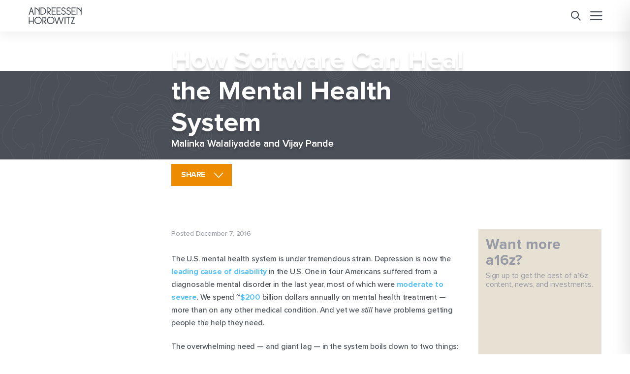

--- FILE ---
content_type: text/html; charset=UTF-8
request_url: https://a16z.com/how-software-can-heal-the-mental-health-system/
body_size: 26459
content:
<!DOCTYPE html>
<html lang="en" class="" data-mode-container>


<head>
    <meta http-equiv="Content-Security-Policy" content="upgrade-insecure-requests">
    <meta charset="utf-8">
    <meta http-equiv="X-UA-Compatible" content="IE=edge">
    <meta name="viewport" content="width=device-width, initial-scale=1">
    <title>How Software Can Heal the Mental Health System | Andreessen Horowitz</title>

    <link rel="stylesheet" href="https://use.typekit.net/fut6uin.css">

    

    <meta name="robots" content="index, follow, max-image-preview:large, max-snippet:-1, max-video-preview:-1">
	<style>img:is([sizes="auto" i], [sizes^="auto," i]) { contain-intrinsic-size: 3000px 1500px }</style>
	
	<!-- This site is optimized with the Yoast SEO Premium plugin v25.3.1 (Yoast SEO v26.7) - https://yoast.com/wordpress/plugins/seo/ -->
	<link rel="canonical" href="https://a16z.com/how-software-can-heal-the-mental-health-system/">
	<meta property="og:locale" content="en_US">
	<meta property="og:type" content="article">
	<meta property="og:title" content="How Software Can Heal the Mental Health System | Andreessen Horowitz">
	<meta property="og:description" content="The U.S. mental health system is under tremendous strain. Depression is now the leading cause of disability in the U.S. One in four Americans suffered from a diagnosable mental disorder in the last year, most of which were moderate to severe. We spend ~$200 billion dollars annually on mental health treatment &mdash; more than on...">
	<meta property="og:url" content="https://a16z.com/how-software-can-heal-the-mental-health-system/">
	<meta property="og:site_name" content="Andreessen Horowitz">
	<meta property="article:publisher" content="https://www.facebook.com/andreessenhorowitz">
	<meta property="article:published_time" content="2016-12-07T06:00:30+00:00">
	<meta property="article:modified_time" content="2023-09-03T17:05:15+00:00">
	<meta property="og:image" content="https://a16z.com/wp-content/themes/a16z/assets/images/opegraph_images/corporate-Yoast-Facebook.jpg">
	<meta name="author" content="Malinka Walaliyadde, Vijay Pande">
	<meta name="twitter:card" content="summary_large_image">
	<meta name="twitter:image" content="https://a16z.com/wp-content/themes/a16z/assets/images/opegraph_images/corporate-Yoast-Twitter.jpg">
	<meta name="twitter:creator" content="@a16z">
	<meta name="twitter:site" content="@a16z">
	<meta name="twitter:label1" content="Written by">
	<meta name="twitter:data1" content="Malinka Walaliyadde and Vijay Pande">
	<meta name="twitter:label2" content="Est. reading time">
	<meta name="twitter:data2" content="10 minutes">
	<script type="application/ld+json" class="yoast-schema-graph">{"@context":"https://schema.org","@graph":[{"@type":"NewsArticle","@id":"https://a16z.com/how-software-can-heal-the-mental-health-system/#article","isPartOf":{"@id":"https://a16z.com/how-software-can-heal-the-mental-health-system/"},"author":[{"@id":"https://a16z.com/#/schema/person/image/f34eb141301002be64e4ecb7c4b9f34e"},{"@id":"https://a16z.com/#/schema/person/image/9a2ddd93e03e33f9ee4d24032d41fef3"}],"headline":"How Software Can Heal the Mental Health System","datePublished":"2016-12-07T06:00:30+00:00","dateModified":"2023-09-03T17:05:15+00:00","mainEntityOfPage":{"@id":"https://a16z.com/how-software-can-heal-the-mental-health-system/"},"wordCount":2073,"commentCount":0,"publisher":{"@id":"https://a16z.com/#organization"},"image":{"@id":"https://a16z.com/how-software-can-heal-the-mental-health-system/#primaryimage"},"thumbnailUrl":"https://a16z.com/wp-content/uploads/2023/04/chart.jpg","keywords":["digital health","digital therapeutics","healthcare","mental health","trends 2016"],"articleSection":["Bio + Healthcare"],"inLanguage":"en-US","potentialAction":[{"@type":"CommentAction","name":"Comment","target":["https://a16z.com/how-software-can-heal-the-mental-health-system/#respond"]}],"copyrightYear":"2016","copyrightHolder":{"@id":"https://a16z.com/#organization"}},{"@type":"WebPage","@id":"https://a16z.com/how-software-can-heal-the-mental-health-system/","url":"https://a16z.com/how-software-can-heal-the-mental-health-system/","name":"How Software Can Heal the Mental Health System | Andreessen Horowitz","isPartOf":{"@id":"https://a16z.com/#website"},"primaryImageOfPage":{"@id":"https://a16z.com/how-software-can-heal-the-mental-health-system/#primaryimage"},"image":{"@id":"https://a16z.com/how-software-can-heal-the-mental-health-system/#primaryimage"},"thumbnailUrl":"https://a16z.com/wp-content/uploads/2023/04/chart.jpg","datePublished":"2016-12-07T06:00:30+00:00","dateModified":"2023-09-03T17:05:15+00:00","inLanguage":"en-US","potentialAction":[{"@type":"ReadAction","target":["https://a16z.com/how-software-can-heal-the-mental-health-system/"]}]},{"@type":"ImageObject","inLanguage":"en-US","@id":"https://a16z.com/how-software-can-heal-the-mental-health-system/#primaryimage","url":"https://a16z.com/wp-content/uploads/2023/04/chart.jpg","contentUrl":"https://a16z.com/wp-content/uploads/2023/04/chart.jpg"},{"@type":"WebSite","@id":"https://a16z.com/#website","url":"https://a16z.com/","name":"Andreessen Horowitz","description":"Software Is Eating the World","publisher":{"@id":"https://a16z.com/#organization"},"potentialAction":[{"@type":"SearchAction","target":{"@type":"EntryPoint","urlTemplate":"https://a16z.com/?s={search_term_string}"},"query-input":{"@type":"PropertyValueSpecification","valueRequired":true,"valueName":"search_term_string"}}],"inLanguage":"en-US"},{"@type":"Organization","@id":"https://a16z.com/#organization","name":"Andreessen Horowitz","url":"https://a16z.com/","logo":{"@type":"ImageObject","inLanguage":"en-US","@id":"https://a16z.com/#/schema/logo/image/","url":"https://d1lamhf6l6yk6d.cloudfront.net/uploads/2025/01/AndreessenHorowitzLogo.svg","contentUrl":"https://d1lamhf6l6yk6d.cloudfront.net/uploads/2025/01/AndreessenHorowitzLogo.svg","width":1,"height":1,"caption":"Andreessen Horowitz"},"image":{"@id":"https://a16z.com/#/schema/logo/image/"},"sameAs":["https://www.facebook.com/andreessenhorowitz","https://x.com/a16z","https://www.linkedin.com/company/a16z/","https://www.instagram.com/a16z/","https://www.youtube.com/@a16z"]},{"@type":"Person","@id":"https://a16z.com/#/schema/person/image/f34eb141301002be64e4ecb7c4b9f34e","name":"Malinka Walaliyadde","image":{"@type":"ImageObject","inLanguage":"en-US","@id":"https://a16z.com/#/schema/person/image/23494c9101089ad44ae88ce9d2f56aac","url":"https://secure.gravatar.com/avatar/?s=96&d=mm&r=g","contentUrl":"https://secure.gravatar.com/avatar/?s=96&d=mm&r=g","caption":"Malinka Walaliyadde"},"description":"&bull; LinkedIn","url":"https://a16z.com/author/malinka-walaliyadde/"},{"@type":"Person","@id":"https://a16z.com/#/schema/person/image/9a2ddd93e03e33f9ee4d24032d41fef3","name":"Vijay Pande","image":{"@type":"ImageObject","inLanguage":"en-US","@id":"https://a16z.com/#/schema/person/image/b213f49870031ff7e7f6dfa608cfb754","url":"https://d1lamhf6l6yk6d.cloudfront.net/uploads/2023/04/VijayPande-150x150.png","contentUrl":"https://d1lamhf6l6yk6d.cloudfront.net/uploads/2023/04/VijayPande-150x150.png","width":150,"height":150,"caption":"Vijay Pande"},"description":"Vijay Pande, PhD, is a former General Partner and has been at Andreessen Horowitz since 2014.&nbsp; He founded and leads a16z Bio + Health, which invests in life sciences and healthcare through four dedicated funds with more than $3 billion under management. Vijay leads the firm&rsquo;s investments at the cross section of biology and computer science, including applications in computation, machine learning, and artificial intelligence in healthcare; digital therapeutics; diagnostics; and other novel transformative scientific advances that take bio beyond healthcare. He is also an Adjunct Professor of Structural Biology at Stanford University. He currently sits on the boards of Alpine Bio, Apeel Sciences, BioAge, Devoted Health, Freenome, Function Health, Genesis Therapeutics, Inceptive Therapeutics, insitro, Nautilus Biotechnology, Omada Health, Q.bio, and Scribe Therapeutics. Prior to joining Andreessen Horowitz, Vijay was the Henry Dreyfus Professor of Chemistry and Professor of Structural Biology and of Computer Science at Stanford University, where he led a team of researchers pioneering computational methods and their application to medicine and biology (resulting in over 300 publications and six patents). Vijay was also concurrently the director of the Biophysics program at Stanford, where he led a team of more than 50 faculty members and propelled the program to the top in the country. Vijay also co-founded Globavir Biosciences, and founded the Folding@Home Distributed Computing Project. Vijay holds a BA in Physics from Princeton University and a PhD in Physics from MIT. He has been awarded the DeLano Prize in Computation, a Guinness World Record for Folding@Home, the American Chemical Society Thomas Kuhn Paradigm Shift Award, and was selected for MIT TR10. In his teens, Vijay was the first employee at video game startup Naughty Dog, maker of Crash Bandicoot and The Last of Us.","url":"https://a16z.com/author/vijay-pande/"}]}</script>
	<!-- / Yoast SEO Premium plugin. -->


<link rel="dns-prefetch" href="//info.a16z.com">
<link rel="dns-prefetch" href="//www.youtube.com">
<link rel="dns-prefetch" href="//d1lamhf6l6yk6d.cloudfront.net">
<script type="text/javascript">
/* <![CDATA[ */
window._wpemojiSettings = {"baseUrl":"https:\/\/s.w.org\/images\/core\/emoji\/15.1.0\/72x72\/","ext":".png","svgUrl":"https:\/\/s.w.org\/images\/core\/emoji\/15.1.0\/svg\/","svgExt":".svg","source":{"concatemoji":"https:\/\/a16z.com\/wp-includes\/js\/wp-emoji-release.min.js?ver=6.8.1"}};
/*! This file is auto-generated */
!function(i,n){var o,s,e;function c(e){try{var t={supportTests:e,timestamp:(new Date).valueOf()};sessionStorage.setItem(o,JSON.stringify(t))}catch(e){}}function p(e,t,n){e.clearRect(0,0,e.canvas.width,e.canvas.height),e.fillText(t,0,0);var t=new Uint32Array(e.getImageData(0,0,e.canvas.width,e.canvas.height).data),r=(e.clearRect(0,0,e.canvas.width,e.canvas.height),e.fillText(n,0,0),new Uint32Array(e.getImageData(0,0,e.canvas.width,e.canvas.height).data));return t.every(function(e,t){return e===r[t]})}function u(e,t,n){switch(t){case"flag":return n(e,"\ud83c\udff3\ufe0f\u200d\u26a7\ufe0f","\ud83c\udff3\ufe0f\u200b\u26a7\ufe0f")?!1:!n(e,"\ud83c\uddfa\ud83c\uddf3","\ud83c\uddfa\u200b\ud83c\uddf3")&&!n(e,"\ud83c\udff4\udb40\udc67\udb40\udc62\udb40\udc65\udb40\udc6e\udb40\udc67\udb40\udc7f","\ud83c\udff4\u200b\udb40\udc67\u200b\udb40\udc62\u200b\udb40\udc65\u200b\udb40\udc6e\u200b\udb40\udc67\u200b\udb40\udc7f");case"emoji":return!n(e,"\ud83d\udc26\u200d\ud83d\udd25","\ud83d\udc26\u200b\ud83d\udd25")}return!1}function f(e,t,n){var r="undefined"!=typeof WorkerGlobalScope&&self instanceof WorkerGlobalScope?new OffscreenCanvas(300,150):i.createElement("canvas"),a=r.getContext("2d",{willReadFrequently:!0}),o=(a.textBaseline="top",a.font="600 32px Arial",{});return e.forEach(function(e){o[e]=t(a,e,n)}),o}function t(e){var t=i.createElement("script");t.src=e,t.defer=!0,i.head.appendChild(t)}"undefined"!=typeof Promise&&(o="wpEmojiSettingsSupports",s=["flag","emoji"],n.supports={everything:!0,everythingExceptFlag:!0},e=new Promise(function(e){i.addEventListener("DOMContentLoaded",e,{once:!0})}),new Promise(function(t){var n=function(){try{var e=JSON.parse(sessionStorage.getItem(o));if("object"==typeof e&&"number"==typeof e.timestamp&&(new Date).valueOf()<e.timestamp+604800&&"object"==typeof e.supportTests)return e.supportTests}catch(e){}return null}();if(!n){if("undefined"!=typeof Worker&&"undefined"!=typeof OffscreenCanvas&&"undefined"!=typeof URL&&URL.createObjectURL&&"undefined"!=typeof Blob)try{var e="postMessage("+f.toString()+"("+[JSON.stringify(s),u.toString(),p.toString()].join(",")+"));",r=new Blob([e],{type:"text/javascript"}),a=new Worker(URL.createObjectURL(r),{name:"wpTestEmojiSupports"});return void(a.onmessage=function(e){c(n=e.data),a.terminate(),t(n)})}catch(e){}c(n=f(s,u,p))}t(n)}).then(function(e){for(var t in e)n.supports[t]=e[t],n.supports.everything=n.supports.everything&&n.supports[t],"flag"!==t&&(n.supports.everythingExceptFlag=n.supports.everythingExceptFlag&&n.supports[t]);n.supports.everythingExceptFlag=n.supports.everythingExceptFlag&&!n.supports.flag,n.DOMReady=!1,n.readyCallback=function(){n.DOMReady=!0}}).then(function(){return e}).then(function(){var e;n.supports.everything||(n.readyCallback(),(e=n.source||{}).concatemoji?t(e.concatemoji):e.wpemoji&&e.twemoji&&(t(e.twemoji),t(e.wpemoji)))}))}((window,document),window._wpemojiSettings);
/* ]]> */
</script>
<style id="wp-emoji-styles-inline-css" type="text/css">

	img.wp-smiley, img.emoji {
		display: inline !important;
		border: none !important;
		box-shadow: none !important;
		height: 1em !important;
		width: 1em !important;
		margin: 0 0.07em !important;
		vertical-align: -0.1em !important;
		background: none !important;
		padding: 0 !important;
	}
</style>
<link rel="stylesheet" id="wp-block-library-css" href="https://a16z.com/wp-includes/css/dist/block-library/style.min.css?ver=6.8.1" type="text/css" media="all">
<style id="classic-theme-styles-inline-css" type="text/css">
/*! This file is auto-generated */
.wp-block-button__link{color:#fff;background-color:#32373c;border-radius:9999px;box-shadow:none;text-decoration:none;padding:calc(.667em + 2px) calc(1.333em + 2px);font-size:1.125em}.wp-block-file__button{background:#32373c;color:#fff;text-decoration:none}
</style>
<style id="co-authors-plus-coauthors-style-inline-css" type="text/css">
.wp-block-co-authors-plus-coauthors.is-layout-flow [class*=wp-block-co-authors-plus]{display:inline}

</style>
<style id="co-authors-plus-avatar-style-inline-css" type="text/css">
.wp-block-co-authors-plus-avatar :where(img){height:auto;max-width:100%;vertical-align:bottom}.wp-block-co-authors-plus-coauthors.is-layout-flow .wp-block-co-authors-plus-avatar :where(img){vertical-align:middle}.wp-block-co-authors-plus-avatar:is(.alignleft,.alignright){display:table}.wp-block-co-authors-plus-avatar.aligncenter{display:table;margin-inline:auto}

</style>
<style id="co-authors-plus-image-style-inline-css" type="text/css">
.wp-block-co-authors-plus-image{margin-bottom:0}.wp-block-co-authors-plus-image :where(img){height:auto;max-width:100%;vertical-align:bottom}.wp-block-co-authors-plus-coauthors.is-layout-flow .wp-block-co-authors-plus-image :where(img){vertical-align:middle}.wp-block-co-authors-plus-image:is(.alignfull,.alignwide) :where(img){width:100%}.wp-block-co-authors-plus-image:is(.alignleft,.alignright){display:table}.wp-block-co-authors-plus-image.aligncenter{display:table;margin-inline:auto}

</style>
<style id="wp-parsely-recommendations-style-inline-css" type="text/css">
.parsely-recommendations-list-title{font-size:1.2em}.parsely-recommendations-list{list-style:none;padding:unset}.parsely-recommendations-cardbody{overflow:hidden;padding:.8em;text-overflow:ellipsis;white-space:nowrap}.parsely-recommendations-cardmedia{padding:.8em .8em 0}

</style>
<style id="global-styles-inline-css" type="text/css">
:root{--wp--preset--aspect-ratio--square: 1;--wp--preset--aspect-ratio--4-3: 4/3;--wp--preset--aspect-ratio--3-4: 3/4;--wp--preset--aspect-ratio--3-2: 3/2;--wp--preset--aspect-ratio--2-3: 2/3;--wp--preset--aspect-ratio--16-9: 16/9;--wp--preset--aspect-ratio--9-16: 9/16;--wp--preset--color--black: #000000;--wp--preset--color--cyan-bluish-gray: #abb8c3;--wp--preset--color--white: #ffffff;--wp--preset--color--pale-pink: #f78da7;--wp--preset--color--vivid-red: #cf2e2e;--wp--preset--color--luminous-vivid-orange: #ff6900;--wp--preset--color--luminous-vivid-amber: #fcb900;--wp--preset--color--light-green-cyan: #7bdcb5;--wp--preset--color--vivid-green-cyan: #00d084;--wp--preset--color--pale-cyan-blue: #8ed1fc;--wp--preset--color--vivid-cyan-blue: #0693e3;--wp--preset--color--vivid-purple: #9b51e0;--wp--preset--gradient--vivid-cyan-blue-to-vivid-purple: linear-gradient(135deg,rgba(6,147,227,1) 0%,rgb(155,81,224) 100%);--wp--preset--gradient--light-green-cyan-to-vivid-green-cyan: linear-gradient(135deg,rgb(122,220,180) 0%,rgb(0,208,130) 100%);--wp--preset--gradient--luminous-vivid-amber-to-luminous-vivid-orange: linear-gradient(135deg,rgba(252,185,0,1) 0%,rgba(255,105,0,1) 100%);--wp--preset--gradient--luminous-vivid-orange-to-vivid-red: linear-gradient(135deg,rgba(255,105,0,1) 0%,rgb(207,46,46) 100%);--wp--preset--gradient--very-light-gray-to-cyan-bluish-gray: linear-gradient(135deg,rgb(238,238,238) 0%,rgb(169,184,195) 100%);--wp--preset--gradient--cool-to-warm-spectrum: linear-gradient(135deg,rgb(74,234,220) 0%,rgb(151,120,209) 20%,rgb(207,42,186) 40%,rgb(238,44,130) 60%,rgb(251,105,98) 80%,rgb(254,248,76) 100%);--wp--preset--gradient--blush-light-purple: linear-gradient(135deg,rgb(255,206,236) 0%,rgb(152,150,240) 100%);--wp--preset--gradient--blush-bordeaux: linear-gradient(135deg,rgb(254,205,165) 0%,rgb(254,45,45) 50%,rgb(107,0,62) 100%);--wp--preset--gradient--luminous-dusk: linear-gradient(135deg,rgb(255,203,112) 0%,rgb(199,81,192) 50%,rgb(65,88,208) 100%);--wp--preset--gradient--pale-ocean: linear-gradient(135deg,rgb(255,245,203) 0%,rgb(182,227,212) 50%,rgb(51,167,181) 100%);--wp--preset--gradient--electric-grass: linear-gradient(135deg,rgb(202,248,128) 0%,rgb(113,206,126) 100%);--wp--preset--gradient--midnight: linear-gradient(135deg,rgb(2,3,129) 0%,rgb(40,116,252) 100%);--wp--preset--font-size--small: 13px;--wp--preset--font-size--medium: 20px;--wp--preset--font-size--large: 36px;--wp--preset--font-size--x-large: 42px;--wp--preset--spacing--20: 0.44rem;--wp--preset--spacing--30: 0.67rem;--wp--preset--spacing--40: 1rem;--wp--preset--spacing--50: 1.5rem;--wp--preset--spacing--60: 2.25rem;--wp--preset--spacing--70: 3.38rem;--wp--preset--spacing--80: 5.06rem;--wp--preset--shadow--natural: 6px 6px 9px rgba(0, 0, 0, 0.2);--wp--preset--shadow--deep: 12px 12px 50px rgba(0, 0, 0, 0.4);--wp--preset--shadow--sharp: 6px 6px 0px rgba(0, 0, 0, 0.2);--wp--preset--shadow--outlined: 6px 6px 0px -3px rgba(255, 255, 255, 1), 6px 6px rgba(0, 0, 0, 1);--wp--preset--shadow--crisp: 6px 6px 0px rgba(0, 0, 0, 1);}:where(.is-layout-flex){gap: 0.5em;}:where(.is-layout-grid){gap: 0.5em;}body .is-layout-flex{display: flex;}.is-layout-flex{flex-wrap: wrap;align-items: center;}.is-layout-flex > :is(*, div){margin: 0;}body .is-layout-grid{display: grid;}.is-layout-grid > :is(*, div){margin: 0;}:where(.wp-block-columns.is-layout-flex){gap: 2em;}:where(.wp-block-columns.is-layout-grid){gap: 2em;}:where(.wp-block-post-template.is-layout-flex){gap: 1.25em;}:where(.wp-block-post-template.is-layout-grid){gap: 1.25em;}.has-black-color{color: var(--wp--preset--color--black) !important;}.has-cyan-bluish-gray-color{color: var(--wp--preset--color--cyan-bluish-gray) !important;}.has-white-color{color: var(--wp--preset--color--white) !important;}.has-pale-pink-color{color: var(--wp--preset--color--pale-pink) !important;}.has-vivid-red-color{color: var(--wp--preset--color--vivid-red) !important;}.has-luminous-vivid-orange-color{color: var(--wp--preset--color--luminous-vivid-orange) !important;}.has-luminous-vivid-amber-color{color: var(--wp--preset--color--luminous-vivid-amber) !important;}.has-light-green-cyan-color{color: var(--wp--preset--color--light-green-cyan) !important;}.has-vivid-green-cyan-color{color: var(--wp--preset--color--vivid-green-cyan) !important;}.has-pale-cyan-blue-color{color: var(--wp--preset--color--pale-cyan-blue) !important;}.has-vivid-cyan-blue-color{color: var(--wp--preset--color--vivid-cyan-blue) !important;}.has-vivid-purple-color{color: var(--wp--preset--color--vivid-purple) !important;}.has-black-background-color{background-color: var(--wp--preset--color--black) !important;}.has-cyan-bluish-gray-background-color{background-color: var(--wp--preset--color--cyan-bluish-gray) !important;}.has-white-background-color{background-color: var(--wp--preset--color--white) !important;}.has-pale-pink-background-color{background-color: var(--wp--preset--color--pale-pink) !important;}.has-vivid-red-background-color{background-color: var(--wp--preset--color--vivid-red) !important;}.has-luminous-vivid-orange-background-color{background-color: var(--wp--preset--color--luminous-vivid-orange) !important;}.has-luminous-vivid-amber-background-color{background-color: var(--wp--preset--color--luminous-vivid-amber) !important;}.has-light-green-cyan-background-color{background-color: var(--wp--preset--color--light-green-cyan) !important;}.has-vivid-green-cyan-background-color{background-color: var(--wp--preset--color--vivid-green-cyan) !important;}.has-pale-cyan-blue-background-color{background-color: var(--wp--preset--color--pale-cyan-blue) !important;}.has-vivid-cyan-blue-background-color{background-color: var(--wp--preset--color--vivid-cyan-blue) !important;}.has-vivid-purple-background-color{background-color: var(--wp--preset--color--vivid-purple) !important;}.has-black-border-color{border-color: var(--wp--preset--color--black) !important;}.has-cyan-bluish-gray-border-color{border-color: var(--wp--preset--color--cyan-bluish-gray) !important;}.has-white-border-color{border-color: var(--wp--preset--color--white) !important;}.has-pale-pink-border-color{border-color: var(--wp--preset--color--pale-pink) !important;}.has-vivid-red-border-color{border-color: var(--wp--preset--color--vivid-red) !important;}.has-luminous-vivid-orange-border-color{border-color: var(--wp--preset--color--luminous-vivid-orange) !important;}.has-luminous-vivid-amber-border-color{border-color: var(--wp--preset--color--luminous-vivid-amber) !important;}.has-light-green-cyan-border-color{border-color: var(--wp--preset--color--light-green-cyan) !important;}.has-vivid-green-cyan-border-color{border-color: var(--wp--preset--color--vivid-green-cyan) !important;}.has-pale-cyan-blue-border-color{border-color: var(--wp--preset--color--pale-cyan-blue) !important;}.has-vivid-cyan-blue-border-color{border-color: var(--wp--preset--color--vivid-cyan-blue) !important;}.has-vivid-purple-border-color{border-color: var(--wp--preset--color--vivid-purple) !important;}.has-vivid-cyan-blue-to-vivid-purple-gradient-background{background: var(--wp--preset--gradient--vivid-cyan-blue-to-vivid-purple) !important;}.has-light-green-cyan-to-vivid-green-cyan-gradient-background{background: var(--wp--preset--gradient--light-green-cyan-to-vivid-green-cyan) !important;}.has-luminous-vivid-amber-to-luminous-vivid-orange-gradient-background{background: var(--wp--preset--gradient--luminous-vivid-amber-to-luminous-vivid-orange) !important;}.has-luminous-vivid-orange-to-vivid-red-gradient-background{background: var(--wp--preset--gradient--luminous-vivid-orange-to-vivid-red) !important;}.has-very-light-gray-to-cyan-bluish-gray-gradient-background{background: var(--wp--preset--gradient--very-light-gray-to-cyan-bluish-gray) !important;}.has-cool-to-warm-spectrum-gradient-background{background: var(--wp--preset--gradient--cool-to-warm-spectrum) !important;}.has-blush-light-purple-gradient-background{background: var(--wp--preset--gradient--blush-light-purple) !important;}.has-blush-bordeaux-gradient-background{background: var(--wp--preset--gradient--blush-bordeaux) !important;}.has-luminous-dusk-gradient-background{background: var(--wp--preset--gradient--luminous-dusk) !important;}.has-pale-ocean-gradient-background{background: var(--wp--preset--gradient--pale-ocean) !important;}.has-electric-grass-gradient-background{background: var(--wp--preset--gradient--electric-grass) !important;}.has-midnight-gradient-background{background: var(--wp--preset--gradient--midnight) !important;}.has-small-font-size{font-size: var(--wp--preset--font-size--small) !important;}.has-medium-font-size{font-size: var(--wp--preset--font-size--medium) !important;}.has-large-font-size{font-size: var(--wp--preset--font-size--large) !important;}.has-x-large-font-size{font-size: var(--wp--preset--font-size--x-large) !important;}
:where(.wp-block-post-template.is-layout-flex){gap: 1.25em;}:where(.wp-block-post-template.is-layout-grid){gap: 1.25em;}
:where(.wp-block-columns.is-layout-flex){gap: 2em;}:where(.wp-block-columns.is-layout-grid){gap: 2em;}
:root :where(.wp-block-pullquote){font-size: 1.5em;line-height: 1.6;}
</style>
<link rel="stylesheet" id="bcct_style-css" href="https://a16z.com/wp-content/plugins/a16z-better-click-to-tweet/assets/css/styles.css?ver=3.0" type="text/css" media="all">
<link rel="stylesheet" id="base-theme-style-css" href="https://a16z.com/wp-content/themes/a16z/assets/compiled/css/theme.css?id=b3f8ac9228e7407722a393173ec11333" type="text/css" media="all">
<script type="text/javascript" src="https://info.a16z.com/js/forms2/js/forms2.min.js?ver=1.0" id="marketo-newsletter-js"></script>
<script type="text/javascript" src="https://a16z.com/wp-includes/js/jquery/jquery.min.js?ver=3.7.1" id="jquery-core-js"></script>
<script type="text/javascript" src="https://a16z.com/wp-includes/js/jquery/jquery-migrate.min.js?ver=3.4.1" id="jquery-migrate-js"></script>
<link rel="https://api.w.org/" href="https://a16z.com/wp-json/"><link rel="alternate" title="JSON" type="application/json" href="https://a16z.com/wp-json/wp/v2/posts/18433"><link rel="shortlink" href="https://a16z.com/?p=18433">
<link rel="alternate" title="oEmbed (JSON)" type="application/json+oembed" href="https://a16z.com/wp-json/oembed/1.0/embed?url=https%3A%2F%2Fa16z.com%2Fhow-software-can-heal-the-mental-health-system%2F">
<link rel="alternate" title="oEmbed (XML)" type="text/xml+oembed" href="https://a16z.com/wp-json/oembed/1.0/embed?url=https%3A%2F%2Fa16z.com%2Fhow-software-can-heal-the-mental-health-system%2F&amp;format=xml">
<script type="application/ld+json" class="wp-parsely-metadata">{"@context":"https:\/\/schema.org","@type":"NewsArticle","headline":"How Software Can Heal the Mental Health System","url":"https:\/\/a16z.com\/how-software-can-heal-the-mental-health-system\/","mainEntityOfPage":{"@type":"WebPage","@id":"https:\/\/a16z.com\/how-software-can-heal-the-mental-health-system\/"},"thumbnailUrl":"","image":{"@type":"ImageObject","url":""},"articleSection":"Bio + Healthcare","author":[{"@type":"Person","name":"Malinka Walaliyadde"},{"@type":"Person","name":"Vijay Pande"}],"creator":["Malinka Walaliyadde","Vijay Pande"],"publisher":{"@type":"Organization","name":"Andreessen Horowitz","logo":""},"keywords":["digital health","digital therapeutics","healthcare","mental health","trends 2016","bio + healthcare"],"dateCreated":"2016-12-07T06:00:30Z","datePublished":"2016-12-07T06:00:30Z","dateModified":"2023-09-03T17:05:15Z"}</script><link rel="shortcut icon" href="https://d1lamhf6l6yk6d.cloudfront.net/uploads/2025/06/Favicon-%E2%80%94-48x48px.png" type="image/x-icon">
<link rel="apple-touch-icon" type="image/png" sizes="180x180" href="https://d1lamhf6l6yk6d.cloudfront.net/uploads/2025/06/Favicon-%E2%80%94-180x180px.png">
<link rel="apple-touch-icon" type="image/png" sizes="270x270" href="https://d1lamhf6l6yk6d.cloudfront.net/uploads/2025/06/Favicon-%E2%80%94-270x270px.png">
		<style type="text/css" id="wp-custom-css">
			.page-bio-health .bh-cta-banner .top-layer {right: 0;}

.page-bio-health-health-builders .bh-cta-banner .top-layer {right: 0;}

.page-bio-health-bio-builders .bh-cta-banner .top-layer {right: 0;}		</style>
		
    
    <script>
    const MUNCHKIN_ID = '382-JZB-798';
    const MUNCHKIN_SCRIPT_URL = '//munchkin.marketo.net/munchkin.js';

    let didMunchkinInit = false;

    function loadMunchkinScript() {
        return new Promise((resolve, reject) => {
            const script = document.createElement('script');
            script.type = 'text/javascript';
            script.async = true;
            script.src = MUNCHKIN_SCRIPT_URL;
            script.onload = resolve;
            script.onerror = reject;
            document.head.appendChild(script);
        });
    }

    function initMunchkin() {
        if (typeof Munchkin !== 'undefined' && !didMunchkinInit) {
            didMunchkinInit = true;
            Munchkin.init(MUNCHKIN_ID);
            console.log('Munchkin initialized successfully');
        } else if (didMunchkinInit) {
            console.log('Munchkin already initialized');
        } else {
            console.error('Munchkin object is not available');
        }
    }

    function handleCookieConsent() {
        loadMunchkinScript()
            .then(initMunchkin)
            .catch(error => {
                console.error('Failed to load Munchkin script:', error);
            });
    }

    document.addEventListener('cookieConsentAccepted', handleCookieConsent);
</script>
    <script>
    document.addEventListener('cookieConsentAccepted', () => {
        loadGTM(() => {
            loadGtag(() => {
                initAnalytics();
            });
        });
    });

    // Function to dynamically load external scripts
    function loadScript(src, callback) {
        var script = document.createElement('script');
        script.src = src;
        script.async = true;
        script.onload = callback;
        script.onerror = () => console.error(`Failed to load script: ${src}`);
        document.head.appendChild(script);
    }

    // Function to load GTM
    function loadGTM(callback) {
        (function(w,d,s,l,i){
            w[l]=w[l]||[];
            w[l].push({"gtm.start": new Date().getTime(), event:"gtm.js"});
            var f=d.getElementsByTagName(s)[0],
                j=d.createElement(s),
                dl=l!="dataLayer"?"&l="+l:"";
            j.async=true;
            j.src="https://www.googletagmanager.com/gtm.js?id="+i+dl;
            f.parentNode.insertBefore(j,f);
            j.onload = callback; // Call callback once GTM is loaded
        })(window,document,"script","dataLayer","GTM-WHMSDPX");

        // Google Optimize Anti-flicker Snippet
        (function(a,s,y,n,c,h,i,d,e){
            s.className+=" "+y;
            h.start=1*new Date;
            h.end=i=function(){
                s.className=s.className.replace(RegExp(" ? "+y),"");
            };
            (a[n]=a[n]||[]).hide=h;
            setTimeout(function(){
                i();
                h.end=null;
            },c);
        })(window,document.documentElement,"async-hide","dataLayer",4000, {"GTM-WHMSDPX":true});
    }

    // Function to load gtag.js
    function loadGtag(callback) {
        loadScript('https://www.googletagmanager.com/gtag/js?id=G-TDNC6XM13M', function() {
            window.dataLayer = window.dataLayer || [];
            function gtag(){dataLayer.push(arguments);}
            window.gtag = gtag;
            gtag('js', new Date());
            gtag('config', 'G-TDNC6XM13M');
            callback(); // Call the callback after gtag is loaded
        });
    }

    function initAnalytics() {
        if (typeof gtag !== "undefined") {
            console.log("Analytics initialized");
            
            var eventParams = {};
            
            if (typeof window.pageVerticalCategory !== "undefined") {
                eventParams.vertical_category = window.pageVerticalCategory;
            }
            
            if (typeof window.pageCategories !== "undefined") {
                eventParams.page_categories = window.pageCategories;
            }
            
            if (Object.keys(eventParams).length > 0) {
                gtag("event", "page_view", eventParams);
            }
        } else {
            console.error("Google Analytics is not initialized.");
        }
    }
</script>

    <script id="parsely-cfg" class="deferred-script" data-src="//cdn.parsely.com/keys/a16z.com/p.js" async="" defer>

    </script>

    <script>
        window.search_page = '';
        window.search_index = 'a16z_posts_prod';
        window.search_index_date = 'a16z_posts_prod_date';
        window.search_index_timestamp = 'a16z_posts_prod_timestamp';
        window.assets_url = 'https://a16z.com/wp-content/themes/a16z/assets';
        window.thankyou_page_url = 'https://info.a16z.com/Thank-you-for-subscribing.html';

        window.pageCategories = 'bio-health';
        window.mktoform_id_allow_redirect = [4084,4072,4077,4082,4070,4080,4068,4152,4151,3398];

    </script>

    <script defer data-domain="a16z.com" src="https://plausible.io/js/script.manual.js"></script>
</head>

<body class="content-category-general single-article page-how-software-can-heal-the-mental-health-system">
    <div id="wrapper">
        <div class="w1">
            <header id="header" class="">
    <div class="container">
                <a href="/" class="logo">
            <svg viewbox="0 0 3357 1067" fill="none" xmlns="http://www.w3.org/2000/svg">
<path d="M2907.69 1003.11L2924.98 1060.23H2673.38L2848.58 648.419H2754.92C2744.32 648.389 2735.8 648.389 2729.93 648.419H2723.97C2722.93 648.419 2721.92 648.449 2720.88 648.549C2709.84 649.619 2704.69 654.139 2698.13 660.259L2696.58 655.079L2679.67 599.319L2924.99 599.129L2749.82 1010.94H2849.7C2862.86 1010.97 2872.8 1010.97 2878.51 1010.94C2881.48 1010.91 2883.24 1010.88 2883.75 1010.81C2894.79 1009.74 2899.94 1005.22 2906.5 999.099L2907.7 1003.11H2907.69Z"></path>
<path d="M1395.52 593.249C1265.16 593.249 1159.1 699.309 1159.1 829.669C1159.1 960.029 1265.16 1066.09 1395.52 1066.09C1525.88 1066.09 1631.94 960.029 1631.94 829.669C1631.94 699.309 1525.88 593.249 1395.52 593.249ZM1395.52 1015.69C1292.95 1015.69 1209.5 932.239 1209.5 829.669C1209.5 727.099 1292.95 643.649 1395.52 643.649C1498.09 643.649 1581.54 727.099 1581.54 829.669C1581.54 932.239 1498.09 1015.69 1395.52 1015.69Z"></path>
<path d="M601.41 596.319C474.44 596.319 371.14 699.619 371.14 826.589C371.14 953.559 474.44 1056.86 601.41 1056.86C728.38 1056.86 831.68 953.559 831.68 826.589C831.68 699.619 728.38 596.319 601.41 596.319ZM601.41 1007.78C501.5 1007.78 420.23 926.499 420.23 826.589C420.23 726.679 501.51 645.399 601.41 645.399C701.31 645.399 782.6 726.679 782.6 826.589C782.6 926.499 701.32 1007.78 601.41 1007.78Z"></path>
<path d="M2234.03 599.229C2228.29 604.589 2221.79 612.799 2218.28 620.279C2217.71 621.449 2217.24 622.619 2216.86 623.719C2216.8 623.939 2216.7 624.159 2216.61 624.379C2216.01 625.989 2215.47 627.629 2214.97 629.269C2214.97 629.269 2214.31 631.479 2213.05 635.549C2212.23 638.229 2211.16 641.769 2209.83 646.059L2095.06 1024.49C2094.71 1025.53 2094.4 1026.57 2094.14 1027.58C2089.97 1043.07 2094.83 1054.12 2098.53 1060.11H2019.8C2023.49 1054.11 2028.38 1043.07 2024.22 1027.54C2023.97 1026.53 2023.65 1025.52 2023.3 1024.48L1923.42 695.119L1823.51 1024.48H1823.48L1822.91 1026.44C1822.91 1026.44 1822.88 1026.5 1822.88 1026.53C1818.21 1042.59 1823.2 1053.98 1826.98 1060.11H1748.25C1751.94 1054.11 1756.83 1043.07 1752.67 1027.54C1752.42 1026.53 1752.1 1025.52 1751.75 1024.48L1631.9 629.269C1631.17 626.929 1630.39 624.629 1629.47 622.359C1629.44 622.299 1629.41 622.199 1629.38 622.139C1625.69 614.189 1618.68 604.629 1612.88 599.229H1686.22C1682.21 605.379 1676.53 614.349 1680.6 629.179C1680.76 629.719 1680.92 630.219 1681.07 630.759L1734.28 806.209L1787.58 981.819L1787.64 981.569L1787.73 981.819L1847.84 783.579V783.549L1891.77 638.769H1891.74C1894.23 630.379 1895.72 625.259 1895.87 624.379C1897.98 613.489 1895.11 607.279 1891.1 599.229H1943.04V599.259L2059.11 981.819L2059.17 981.569L2059.26 981.819L2119.37 783.579V783.549L2163.3 638.769C2165.76 630.379 2167.24 625.259 2167.43 624.379C2169.54 613.489 2166.67 607.279 2162.66 599.229H2234.03Z"></path>
<path d="M1063.69 1060.39C1064.64 1055.09 1065.84 1048.08 1060.22 1037.54C1059.34 1035.9 1058.3 1034.16 1057.06 1032.33C1056.59 1031.64 1056.08 1030.94 1055.58 1030.25L961.1 904.689L924.81 856.719H971.96C1030.31 856.719 1079.6 808.969 1078.62 750.629C1077.64 693.949 1031.25 648.129 974.33 648.129L924.82 648.209V1033.04C924.82 1033.58 924.82 1034.37 924.85 1035.31C924.85 1035.85 924.88 1036.41 924.91 1036.98C925.45 1045.09 929.77 1054.49 934.22 1060.46H866.78C869.37 1057.02 871.89 1052.44 873.66 1047.62C874.1 1046.48 874.48 1045.35 874.8 1044.18C875.78 1041.25 876.03 1039.32 876.13 1037.08V1036.73C876.19 1035.66 876.19 1034.49 876.22 1033.1V624.759C876.22 623.879 876.16 622.959 876.06 622.009C876.03 621.689 876 621.349 875.97 620.999C875.62 617.779 874.9 614.629 873.82 611.569L869.59 599.609H924.81V599.639L971.32 599.559C1051.85 599.559 1120.68 660.689 1126.74 740.969C1132.23 813.229 1085.4 878.839 1017.74 898.939L1138.98 1060.38H1063.69V1060.39Z"></path>
<path d="M2327.71 1035.89C2328.03 1044.16 2332.48 1053.94 2337.05 1060.06H2269.71C2274.29 1053.94 2278.74 1044.16 2279.05 1035.89V623.449C2278.73 615.179 2274.28 605.429 2269.71 599.279H2337.05C2332.47 605.429 2328.02 615.179 2327.71 623.449V1035.89Z"></path>
<path d="M278.31 1032.67V902.309H63.98V1032.67L64.11 1034.94C64.11 1035.54 64.14 1036.14 64.21 1036.77C64.77 1044.85 69.04 1054.16 73.49 1060.09H5.95999C8.57999 1056.62 11.13 1051.98 12.87 1047.09L13.47 1045.23C14.73 1041.19 15.39 1036.96 15.39 1032.73V624.389C15.39 623.499 15.33 622.589 15.23 621.639C15.2 621.329 15.17 620.979 15.13 620.629C14.06 613.019 10.08 604.689 6.00998 599.229H73.35C69.25 604.689 65.27 613.079 64.23 620.689C64.2 621.009 64.17 621.329 64.13 621.609C64.03 622.559 63.97 623.469 63.97 624.389V855.359H278.3V624.389C278.3 623.469 278.24 622.559 278.14 621.609C278.1 621.329 278.07 621.009 278.04 620.689C277 613.089 273.02 604.689 268.92 599.229H336.26C332.19 604.689 328.21 613.019 327.14 620.629C327.1 620.979 327.07 621.329 327.04 621.639C326.94 622.589 326.88 623.499 326.88 624.389V1032.73C326.88 1036.96 327.54 1041.18 328.8 1045.23L329.4 1047.09C331.14 1051.98 333.7 1056.62 336.31 1060.09H268.78C273.23 1054.16 277.49 1044.84 278.06 1036.77C278.13 1036.14 278.16 1035.54 278.16 1034.94L278.29 1032.67H278.31Z"></path>
<path d="M2642.08 599.119V657.499C2636.49 653.309 2628.4 649.439 2620.36 648.289C2620.08 648.249 2619.79 648.209 2619.5 648.179C2618.75 648.099 2618 648.029 2617.24 647.989C2617.19 647.989 2617.14 647.989 2617.08 647.979C2616.32 647.939 2615.55 647.919 2614.79 647.919H2534.01V1035.79C2534.32 1044.07 2538.75 1053.89 2543.37 1060.04H2475.96C2480.58 1053.89 2485.01 1044.07 2485.31 1035.79V647.919H2404.53C2403.77 647.919 2403 647.939 2402.24 647.979C2402.19 647.979 2402.13 647.989 2402.08 647.989C2401.32 648.029 2400.57 648.099 2399.82 648.179C2399.53 648.209 2399.24 648.249 2398.96 648.289C2390.92 649.439 2382.82 653.309 2377.24 657.499V599.119H2642.08Z"></path>
<path d="M349.44 465.719C343.51 460.199 336.28 450.289 332.68 442.239C332.65 442.149 332.62 442.079 332.58 442.049C332.08 440.879 331.67 439.779 331.32 438.699C330.91 437.499 330.5 436.269 330.12 435.039L199.67 4.9292H137.31C141.32 12.9792 144.19 19.1992 142.07 30.0792C140.4 38.6992 19.06 435.669 19.06 435.669C18.56 437.309 18.02 438.949 17.42 440.569C17.33 440.789 17.23 441.009 17.17 441.229C16.79 442.329 16.32 443.499 15.75 444.669C12.25 452.149 5.74 460.349 0 465.719H73.37C69.4 459.569 63.69 450.609 67.75 435.769C67.91 435.239 68.07 434.729 68.22 434.189L106.44 308.189L242.89 308.219L281.1 434.189C281.26 434.729 281.42 435.229 281.57 435.769C285.64 450.599 279.96 459.569 275.95 465.719H349.44ZM120.68 261.299L135.68 211.939V211.879L135.71 211.779V211.739L174.68 83.2092L228.7 261.279H120.68V261.299Z"></path>
<path d="M1507.48 53.5592V211.009H1660.88C1669.27 210.879 1679.4 206.339 1685.68 201.639V268.809C1679.4 264.109 1669.27 259.559 1660.88 259.439H1507.48V417.089H1690.82C1699.28 417.089 1709.6 412.509 1715.97 407.719V465.659H1449.54C1454.34 459.249 1458.91 448.969 1458.91 440.509L1458.94 441.969V31.6092L1458.91 30.1492C1458.91 21.6892 1454.33 11.4092 1449.54 4.99921H1715.97V62.9392C1709.6 58.1392 1699.28 53.5692 1690.82 53.5692H1507.48V53.5592Z"></path>
<path d="M2766.26 53.5592V211.009H2919.66C2928.05 210.879 2938.18 206.339 2944.46 201.639V268.809C2938.18 264.109 2928.05 259.559 2919.66 259.439H2766.26V417.089H2949.6C2958.06 417.089 2968.38 412.509 2974.75 407.719V465.659H2708.32C2713.12 459.249 2717.69 448.969 2717.69 440.509L2717.72 441.969V31.6092L2717.69 30.1492C2717.69 21.6892 2713.11 11.4092 2708.32 4.99921H2974.75V62.9392C2968.38 58.1392 2958.06 53.5692 2949.6 53.5692H2766.26V53.5592Z"></path>
<path d="M1819.39 53.5592V211.009H1972.79C1981.18 210.879 1991.31 206.339 1997.59 201.639V268.809C1991.31 264.109 1981.18 259.559 1972.79 259.439H1819.39V417.089H2002.73C2011.19 417.089 2021.51 412.509 2027.88 407.719V465.659H1761.45C1766.25 459.249 1770.82 448.969 1770.82 440.509L1770.85 441.969V31.6092L1770.82 30.1492C1770.82 21.6892 1766.24 11.4092 1761.45 4.99921H2027.88V62.9392C2021.51 58.1392 2011.19 53.5692 2002.73 53.5692H1819.39V53.5592Z"></path>
<path d="M872.77 5.05921L813.13 4.8992H751.31L755.54 16.8592C756.61 19.9192 757.34 23.0792 757.69 26.2992C757.72 26.6492 757.75 26.9892 757.78 27.3092C757.87 28.2592 757.94 29.1692 757.94 30.0592V438.399C757.94 442.659 757.28 446.859 756.02 450.929L755.17 453.679C755.11 453.769 755.08 453.869 755.04 453.959L751.32 465.759H872.78C1000.39 465.759 1104.22 362.029 1104.22 235.139C1104.22 108.279 1000.4 5.05921 872.78 5.05921H872.77ZM872.77 416.739H806.53V53.5592H872.77C973.66 53.5592 1055.73 135.009 1055.73 235.139C1055.73 335.269 973.65 416.749 872.77 416.749V416.739Z"></path>
<path d="M3335.7 465.869H3288.99C3293.79 459.499 3298.36 449.179 3298.36 440.719V289.059C3269.08 202.309 3195.42 115.309 3084.28 61.5092V440.659C3084.28 449.149 3088.86 459.439 3093.65 465.809H3026.31C3031.11 459.439 3035.68 449.149 3035.68 440.659V30.1692C3035.68 21.7092 3031.1 11.3892 3026.31 5.0192H3082.16C3177.93 46.1392 3251.05 109.009 3298.35 178.529V31.3992C3298.35 30.9892 3298.35 30.5792 3298.32 30.1692C3298.32 29.6292 3298.29 29.0992 3298.26 28.5592C3298.23 28.0192 3298.17 27.4592 3298.1 26.9192C3297.15 19.1892 3293.11 10.6092 3288.95 5.0192H3356.35C3352.47 10.1592 3348.75 17.8592 3347.45 25.0892C3347.45 25.1492 3347.45 25.2192 3347.42 25.2492C3347.26 26.1692 3347.14 27.0792 3347.1 27.9592C3347.04 28.5292 3347.01 29.0992 3347.01 29.6592C3346.98 30.2292 3346.98 30.7992 3346.98 31.3592V440.709C3346.98 449.169 3351.56 459.489 3356.35 465.859H3335.68L3335.7 465.869Z"></path>
<path d="M685.18 465.879H638.47C643.27 459.509 647.84 449.189 647.84 440.729V289.069C618.56 202.319 544.9 115.319 433.76 61.5192V440.669C433.76 449.159 438.34 459.449 443.13 465.819H375.79C380.59 459.449 385.16 449.159 385.16 440.669V30.1792C385.16 21.7192 380.58 11.3992 375.79 5.02921H431.64C527.41 46.1492 600.53 109.019 647.83 178.539V31.4092C647.83 30.9992 647.83 30.5892 647.8 30.1792C647.8 29.6392 647.77 29.1092 647.74 28.5692C647.71 28.0292 647.65 27.4692 647.58 26.9292C646.63 19.1992 642.59 10.6192 638.43 5.02921H705.83C701.95 10.1692 698.23 17.8692 696.93 25.0992C696.93 25.1592 696.93 25.2292 696.9 25.2592C696.74 26.1792 696.62 27.0892 696.58 27.9692C696.52 28.5392 696.49 29.1092 696.49 29.6692C696.46 30.2392 696.46 30.8092 696.46 31.3692V440.719C696.46 449.179 701.04 459.499 705.83 465.869H685.16L685.18 465.879Z"></path>
<path d="M1337.33 465.519C1338.28 460.219 1339.48 453.209 1333.86 442.669C1332.98 441.029 1331.94 439.289 1330.7 437.459C1330.23 436.769 1329.72 436.069 1329.22 435.379L1234.74 309.819L1198.45 261.849H1245.6C1303.95 261.849 1353.24 214.099 1352.26 155.759C1351.28 99.0792 1304.89 53.2592 1247.97 53.2592L1198.46 53.3392V438.169C1198.46 438.709 1198.46 439.499 1198.49 440.439C1198.49 440.979 1198.52 441.539 1198.55 442.109C1199.09 450.219 1203.41 459.619 1207.86 465.589H1140.42C1143.01 462.149 1145.53 457.569 1147.3 452.749C1147.74 451.609 1148.12 450.479 1148.44 449.309C1149.42 446.379 1149.67 444.449 1149.77 442.209V441.859C1149.83 440.789 1149.83 439.619 1149.86 438.229V29.8892C1149.86 29.0092 1149.8 28.0892 1149.7 27.1392C1149.67 26.8192 1149.64 26.4792 1149.61 26.1292C1149.26 22.9092 1148.54 19.7592 1147.46 16.6992L1143.23 4.7392H1198.45V4.7692L1244.96 4.68921C1325.49 4.68921 1394.32 65.8192 1400.38 146.099C1405.87 218.359 1359.04 283.969 1291.38 304.069L1412.62 465.509H1337.33V465.519Z"></path>
<path d="M2345.63 350.619C2321.17 503.769 2117.99 512.679 2062.48 370.949C2059.19 362.769 2055.59 358.589 2048.62 353.229C2062.86 348.289 2097.53 336.349 2111.3 331.589C2109.96 337.839 2109.53 345.579 2110.81 352.999C2126.8 425.079 2217.58 444.129 2266.39 402.329C2308.27 372.359 2308.44 299.449 2268.79 268.719C2244.73 250.069 2200.27 241.489 2168.81 230.939C2092.74 208.569 2049.29 119.379 2104.96 47.0792C2164.03 -23.3908 2268.49 -10.7008 2316.05 58.2392C2321.94 66.2092 2327.28 75.1592 2338.74 83.6192C2327.07 89.1692 2291.01 106.319 2279.95 111.599C2280.49 105.919 2280.2 98.0792 2276.76 89.6192C2260.39 56.8592 2221.47 38.9092 2176.61 52.4792C2121.74 67.8492 2114.1 133.569 2152.3 167.819C2177.26 191.039 2212.75 195.849 2246.48 205.149C2308.61 218.289 2353.21 284.749 2345.63 350.609V350.619Z"></path>
<path d="M2672.09 350.619C2647.63 503.769 2444.45 512.679 2388.94 370.949C2385.65 362.769 2382.05 358.589 2375.08 353.229C2389.32 348.289 2423.99 336.349 2437.76 331.589C2436.42 337.839 2435.99 345.579 2437.27 352.999C2453.26 425.079 2544.04 444.129 2592.85 402.329C2634.73 372.359 2634.9 299.449 2595.25 268.719C2571.19 250.069 2526.73 241.489 2495.27 230.939C2419.2 208.569 2375.75 119.379 2431.42 47.0792C2490.49 -23.3908 2594.95 -10.7008 2642.51 58.2392C2648.4 66.2092 2653.74 75.1592 2665.2 83.6192C2653.53 89.1692 2617.47 106.319 2606.41 111.599C2606.95 105.919 2606.66 98.0792 2603.22 89.6192C2586.85 56.8592 2547.93 38.9092 2503.07 52.4792C2448.2 67.8492 2440.56 133.569 2478.76 167.819C2503.72 191.039 2539.21 195.849 2572.94 205.149C2635.07 218.289 2679.67 284.749 2672.09 350.609V350.619Z"></path>
</svg>
        </a>

        <div class="header-r">
            <div class="nav-container">
                <div class="nav-head">
                                            <div class="logo">
                            <a href="/">
                                <svg viewbox="0 0 3357 1067" fill="none" xmlns="http://www.w3.org/2000/svg">
<path d="M2907.69 1003.11L2924.98 1060.23H2673.38L2848.58 648.419H2754.92C2744.32 648.389 2735.8 648.389 2729.93 648.419H2723.97C2722.93 648.419 2721.92 648.449 2720.88 648.549C2709.84 649.619 2704.69 654.139 2698.13 660.259L2696.58 655.079L2679.67 599.319L2924.99 599.129L2749.82 1010.94H2849.7C2862.86 1010.97 2872.8 1010.97 2878.51 1010.94C2881.48 1010.91 2883.24 1010.88 2883.75 1010.81C2894.79 1009.74 2899.94 1005.22 2906.5 999.099L2907.7 1003.11H2907.69Z"></path>
<path d="M1395.52 593.249C1265.16 593.249 1159.1 699.309 1159.1 829.669C1159.1 960.029 1265.16 1066.09 1395.52 1066.09C1525.88 1066.09 1631.94 960.029 1631.94 829.669C1631.94 699.309 1525.88 593.249 1395.52 593.249ZM1395.52 1015.69C1292.95 1015.69 1209.5 932.239 1209.5 829.669C1209.5 727.099 1292.95 643.649 1395.52 643.649C1498.09 643.649 1581.54 727.099 1581.54 829.669C1581.54 932.239 1498.09 1015.69 1395.52 1015.69Z"></path>
<path d="M601.41 596.319C474.44 596.319 371.14 699.619 371.14 826.589C371.14 953.559 474.44 1056.86 601.41 1056.86C728.38 1056.86 831.68 953.559 831.68 826.589C831.68 699.619 728.38 596.319 601.41 596.319ZM601.41 1007.78C501.5 1007.78 420.23 926.499 420.23 826.589C420.23 726.679 501.51 645.399 601.41 645.399C701.31 645.399 782.6 726.679 782.6 826.589C782.6 926.499 701.32 1007.78 601.41 1007.78Z"></path>
<path d="M2234.03 599.229C2228.29 604.589 2221.79 612.799 2218.28 620.279C2217.71 621.449 2217.24 622.619 2216.86 623.719C2216.8 623.939 2216.7 624.159 2216.61 624.379C2216.01 625.989 2215.47 627.629 2214.97 629.269C2214.97 629.269 2214.31 631.479 2213.05 635.549C2212.23 638.229 2211.16 641.769 2209.83 646.059L2095.06 1024.49C2094.71 1025.53 2094.4 1026.57 2094.14 1027.58C2089.97 1043.07 2094.83 1054.12 2098.53 1060.11H2019.8C2023.49 1054.11 2028.38 1043.07 2024.22 1027.54C2023.97 1026.53 2023.65 1025.52 2023.3 1024.48L1923.42 695.119L1823.51 1024.48H1823.48L1822.91 1026.44C1822.91 1026.44 1822.88 1026.5 1822.88 1026.53C1818.21 1042.59 1823.2 1053.98 1826.98 1060.11H1748.25C1751.94 1054.11 1756.83 1043.07 1752.67 1027.54C1752.42 1026.53 1752.1 1025.52 1751.75 1024.48L1631.9 629.269C1631.17 626.929 1630.39 624.629 1629.47 622.359C1629.44 622.299 1629.41 622.199 1629.38 622.139C1625.69 614.189 1618.68 604.629 1612.88 599.229H1686.22C1682.21 605.379 1676.53 614.349 1680.6 629.179C1680.76 629.719 1680.92 630.219 1681.07 630.759L1734.28 806.209L1787.58 981.819L1787.64 981.569L1787.73 981.819L1847.84 783.579V783.549L1891.77 638.769H1891.74C1894.23 630.379 1895.72 625.259 1895.87 624.379C1897.98 613.489 1895.11 607.279 1891.1 599.229H1943.04V599.259L2059.11 981.819L2059.17 981.569L2059.26 981.819L2119.37 783.579V783.549L2163.3 638.769C2165.76 630.379 2167.24 625.259 2167.43 624.379C2169.54 613.489 2166.67 607.279 2162.66 599.229H2234.03Z"></path>
<path d="M1063.69 1060.39C1064.64 1055.09 1065.84 1048.08 1060.22 1037.54C1059.34 1035.9 1058.3 1034.16 1057.06 1032.33C1056.59 1031.64 1056.08 1030.94 1055.58 1030.25L961.1 904.689L924.81 856.719H971.96C1030.31 856.719 1079.6 808.969 1078.62 750.629C1077.64 693.949 1031.25 648.129 974.33 648.129L924.82 648.209V1033.04C924.82 1033.58 924.82 1034.37 924.85 1035.31C924.85 1035.85 924.88 1036.41 924.91 1036.98C925.45 1045.09 929.77 1054.49 934.22 1060.46H866.78C869.37 1057.02 871.89 1052.44 873.66 1047.62C874.1 1046.48 874.48 1045.35 874.8 1044.18C875.78 1041.25 876.03 1039.32 876.13 1037.08V1036.73C876.19 1035.66 876.19 1034.49 876.22 1033.1V624.759C876.22 623.879 876.16 622.959 876.06 622.009C876.03 621.689 876 621.349 875.97 620.999C875.62 617.779 874.9 614.629 873.82 611.569L869.59 599.609H924.81V599.639L971.32 599.559C1051.85 599.559 1120.68 660.689 1126.74 740.969C1132.23 813.229 1085.4 878.839 1017.74 898.939L1138.98 1060.38H1063.69V1060.39Z"></path>
<path d="M2327.71 1035.89C2328.03 1044.16 2332.48 1053.94 2337.05 1060.06H2269.71C2274.29 1053.94 2278.74 1044.16 2279.05 1035.89V623.449C2278.73 615.179 2274.28 605.429 2269.71 599.279H2337.05C2332.47 605.429 2328.02 615.179 2327.71 623.449V1035.89Z"></path>
<path d="M278.31 1032.67V902.309H63.98V1032.67L64.11 1034.94C64.11 1035.54 64.14 1036.14 64.21 1036.77C64.77 1044.85 69.04 1054.16 73.49 1060.09H5.95999C8.57999 1056.62 11.13 1051.98 12.87 1047.09L13.47 1045.23C14.73 1041.19 15.39 1036.96 15.39 1032.73V624.389C15.39 623.499 15.33 622.589 15.23 621.639C15.2 621.329 15.17 620.979 15.13 620.629C14.06 613.019 10.08 604.689 6.00998 599.229H73.35C69.25 604.689 65.27 613.079 64.23 620.689C64.2 621.009 64.17 621.329 64.13 621.609C64.03 622.559 63.97 623.469 63.97 624.389V855.359H278.3V624.389C278.3 623.469 278.24 622.559 278.14 621.609C278.1 621.329 278.07 621.009 278.04 620.689C277 613.089 273.02 604.689 268.92 599.229H336.26C332.19 604.689 328.21 613.019 327.14 620.629C327.1 620.979 327.07 621.329 327.04 621.639C326.94 622.589 326.88 623.499 326.88 624.389V1032.73C326.88 1036.96 327.54 1041.18 328.8 1045.23L329.4 1047.09C331.14 1051.98 333.7 1056.62 336.31 1060.09H268.78C273.23 1054.16 277.49 1044.84 278.06 1036.77C278.13 1036.14 278.16 1035.54 278.16 1034.94L278.29 1032.67H278.31Z"></path>
<path d="M2642.08 599.119V657.499C2636.49 653.309 2628.4 649.439 2620.36 648.289C2620.08 648.249 2619.79 648.209 2619.5 648.179C2618.75 648.099 2618 648.029 2617.24 647.989C2617.19 647.989 2617.14 647.989 2617.08 647.979C2616.32 647.939 2615.55 647.919 2614.79 647.919H2534.01V1035.79C2534.32 1044.07 2538.75 1053.89 2543.37 1060.04H2475.96C2480.58 1053.89 2485.01 1044.07 2485.31 1035.79V647.919H2404.53C2403.77 647.919 2403 647.939 2402.24 647.979C2402.19 647.979 2402.13 647.989 2402.08 647.989C2401.32 648.029 2400.57 648.099 2399.82 648.179C2399.53 648.209 2399.24 648.249 2398.96 648.289C2390.92 649.439 2382.82 653.309 2377.24 657.499V599.119H2642.08Z"></path>
<path d="M349.44 465.719C343.51 460.199 336.28 450.289 332.68 442.239C332.65 442.149 332.62 442.079 332.58 442.049C332.08 440.879 331.67 439.779 331.32 438.699C330.91 437.499 330.5 436.269 330.12 435.039L199.67 4.9292H137.31C141.32 12.9792 144.19 19.1992 142.07 30.0792C140.4 38.6992 19.06 435.669 19.06 435.669C18.56 437.309 18.02 438.949 17.42 440.569C17.33 440.789 17.23 441.009 17.17 441.229C16.79 442.329 16.32 443.499 15.75 444.669C12.25 452.149 5.74 460.349 0 465.719H73.37C69.4 459.569 63.69 450.609 67.75 435.769C67.91 435.239 68.07 434.729 68.22 434.189L106.44 308.189L242.89 308.219L281.1 434.189C281.26 434.729 281.42 435.229 281.57 435.769C285.64 450.599 279.96 459.569 275.95 465.719H349.44ZM120.68 261.299L135.68 211.939V211.879L135.71 211.779V211.739L174.68 83.2092L228.7 261.279H120.68V261.299Z"></path>
<path d="M1507.48 53.5592V211.009H1660.88C1669.27 210.879 1679.4 206.339 1685.68 201.639V268.809C1679.4 264.109 1669.27 259.559 1660.88 259.439H1507.48V417.089H1690.82C1699.28 417.089 1709.6 412.509 1715.97 407.719V465.659H1449.54C1454.34 459.249 1458.91 448.969 1458.91 440.509L1458.94 441.969V31.6092L1458.91 30.1492C1458.91 21.6892 1454.33 11.4092 1449.54 4.99921H1715.97V62.9392C1709.6 58.1392 1699.28 53.5692 1690.82 53.5692H1507.48V53.5592Z"></path>
<path d="M2766.26 53.5592V211.009H2919.66C2928.05 210.879 2938.18 206.339 2944.46 201.639V268.809C2938.18 264.109 2928.05 259.559 2919.66 259.439H2766.26V417.089H2949.6C2958.06 417.089 2968.38 412.509 2974.75 407.719V465.659H2708.32C2713.12 459.249 2717.69 448.969 2717.69 440.509L2717.72 441.969V31.6092L2717.69 30.1492C2717.69 21.6892 2713.11 11.4092 2708.32 4.99921H2974.75V62.9392C2968.38 58.1392 2958.06 53.5692 2949.6 53.5692H2766.26V53.5592Z"></path>
<path d="M1819.39 53.5592V211.009H1972.79C1981.18 210.879 1991.31 206.339 1997.59 201.639V268.809C1991.31 264.109 1981.18 259.559 1972.79 259.439H1819.39V417.089H2002.73C2011.19 417.089 2021.51 412.509 2027.88 407.719V465.659H1761.45C1766.25 459.249 1770.82 448.969 1770.82 440.509L1770.85 441.969V31.6092L1770.82 30.1492C1770.82 21.6892 1766.24 11.4092 1761.45 4.99921H2027.88V62.9392C2021.51 58.1392 2011.19 53.5692 2002.73 53.5692H1819.39V53.5592Z"></path>
<path d="M872.77 5.05921L813.13 4.8992H751.31L755.54 16.8592C756.61 19.9192 757.34 23.0792 757.69 26.2992C757.72 26.6492 757.75 26.9892 757.78 27.3092C757.87 28.2592 757.94 29.1692 757.94 30.0592V438.399C757.94 442.659 757.28 446.859 756.02 450.929L755.17 453.679C755.11 453.769 755.08 453.869 755.04 453.959L751.32 465.759H872.78C1000.39 465.759 1104.22 362.029 1104.22 235.139C1104.22 108.279 1000.4 5.05921 872.78 5.05921H872.77ZM872.77 416.739H806.53V53.5592H872.77C973.66 53.5592 1055.73 135.009 1055.73 235.139C1055.73 335.269 973.65 416.749 872.77 416.749V416.739Z"></path>
<path d="M3335.7 465.869H3288.99C3293.79 459.499 3298.36 449.179 3298.36 440.719V289.059C3269.08 202.309 3195.42 115.309 3084.28 61.5092V440.659C3084.28 449.149 3088.86 459.439 3093.65 465.809H3026.31C3031.11 459.439 3035.68 449.149 3035.68 440.659V30.1692C3035.68 21.7092 3031.1 11.3892 3026.31 5.0192H3082.16C3177.93 46.1392 3251.05 109.009 3298.35 178.529V31.3992C3298.35 30.9892 3298.35 30.5792 3298.32 30.1692C3298.32 29.6292 3298.29 29.0992 3298.26 28.5592C3298.23 28.0192 3298.17 27.4592 3298.1 26.9192C3297.15 19.1892 3293.11 10.6092 3288.95 5.0192H3356.35C3352.47 10.1592 3348.75 17.8592 3347.45 25.0892C3347.45 25.1492 3347.45 25.2192 3347.42 25.2492C3347.26 26.1692 3347.14 27.0792 3347.1 27.9592C3347.04 28.5292 3347.01 29.0992 3347.01 29.6592C3346.98 30.2292 3346.98 30.7992 3346.98 31.3592V440.709C3346.98 449.169 3351.56 459.489 3356.35 465.859H3335.68L3335.7 465.869Z"></path>
<path d="M685.18 465.879H638.47C643.27 459.509 647.84 449.189 647.84 440.729V289.069C618.56 202.319 544.9 115.319 433.76 61.5192V440.669C433.76 449.159 438.34 459.449 443.13 465.819H375.79C380.59 459.449 385.16 449.159 385.16 440.669V30.1792C385.16 21.7192 380.58 11.3992 375.79 5.02921H431.64C527.41 46.1492 600.53 109.019 647.83 178.539V31.4092C647.83 30.9992 647.83 30.5892 647.8 30.1792C647.8 29.6392 647.77 29.1092 647.74 28.5692C647.71 28.0292 647.65 27.4692 647.58 26.9292C646.63 19.1992 642.59 10.6192 638.43 5.02921H705.83C701.95 10.1692 698.23 17.8692 696.93 25.0992C696.93 25.1592 696.93 25.2292 696.9 25.2592C696.74 26.1792 696.62 27.0892 696.58 27.9692C696.52 28.5392 696.49 29.1092 696.49 29.6692C696.46 30.2392 696.46 30.8092 696.46 31.3692V440.719C696.46 449.179 701.04 459.499 705.83 465.869H685.16L685.18 465.879Z"></path>
<path d="M1337.33 465.519C1338.28 460.219 1339.48 453.209 1333.86 442.669C1332.98 441.029 1331.94 439.289 1330.7 437.459C1330.23 436.769 1329.72 436.069 1329.22 435.379L1234.74 309.819L1198.45 261.849H1245.6C1303.95 261.849 1353.24 214.099 1352.26 155.759C1351.28 99.0792 1304.89 53.2592 1247.97 53.2592L1198.46 53.3392V438.169C1198.46 438.709 1198.46 439.499 1198.49 440.439C1198.49 440.979 1198.52 441.539 1198.55 442.109C1199.09 450.219 1203.41 459.619 1207.86 465.589H1140.42C1143.01 462.149 1145.53 457.569 1147.3 452.749C1147.74 451.609 1148.12 450.479 1148.44 449.309C1149.42 446.379 1149.67 444.449 1149.77 442.209V441.859C1149.83 440.789 1149.83 439.619 1149.86 438.229V29.8892C1149.86 29.0092 1149.8 28.0892 1149.7 27.1392C1149.67 26.8192 1149.64 26.4792 1149.61 26.1292C1149.26 22.9092 1148.54 19.7592 1147.46 16.6992L1143.23 4.7392H1198.45V4.7692L1244.96 4.68921C1325.49 4.68921 1394.32 65.8192 1400.38 146.099C1405.87 218.359 1359.04 283.969 1291.38 304.069L1412.62 465.509H1337.33V465.519Z"></path>
<path d="M2345.63 350.619C2321.17 503.769 2117.99 512.679 2062.48 370.949C2059.19 362.769 2055.59 358.589 2048.62 353.229C2062.86 348.289 2097.53 336.349 2111.3 331.589C2109.96 337.839 2109.53 345.579 2110.81 352.999C2126.8 425.079 2217.58 444.129 2266.39 402.329C2308.27 372.359 2308.44 299.449 2268.79 268.719C2244.73 250.069 2200.27 241.489 2168.81 230.939C2092.74 208.569 2049.29 119.379 2104.96 47.0792C2164.03 -23.3908 2268.49 -10.7008 2316.05 58.2392C2321.94 66.2092 2327.28 75.1592 2338.74 83.6192C2327.07 89.1692 2291.01 106.319 2279.95 111.599C2280.49 105.919 2280.2 98.0792 2276.76 89.6192C2260.39 56.8592 2221.47 38.9092 2176.61 52.4792C2121.74 67.8492 2114.1 133.569 2152.3 167.819C2177.26 191.039 2212.75 195.849 2246.48 205.149C2308.61 218.289 2353.21 284.749 2345.63 350.609V350.619Z"></path>
<path d="M2672.09 350.619C2647.63 503.769 2444.45 512.679 2388.94 370.949C2385.65 362.769 2382.05 358.589 2375.08 353.229C2389.32 348.289 2423.99 336.349 2437.76 331.589C2436.42 337.839 2435.99 345.579 2437.27 352.999C2453.26 425.079 2544.04 444.129 2592.85 402.329C2634.73 372.359 2634.9 299.449 2595.25 268.719C2571.19 250.069 2526.73 241.489 2495.27 230.939C2419.2 208.569 2375.75 119.379 2431.42 47.0792C2490.49 -23.3908 2594.95 -10.7008 2642.51 58.2392C2648.4 66.2092 2653.74 75.1592 2665.2 83.6192C2653.53 89.1692 2617.47 106.319 2606.41 111.599C2606.95 105.919 2606.66 98.0792 2603.22 89.6192C2586.85 56.8592 2547.93 38.9092 2503.07 52.4792C2448.2 67.8492 2440.56 133.569 2478.76 167.819C2503.72 191.039 2539.21 195.849 2572.94 205.149C2635.07 218.289 2679.67 284.749 2672.09 350.609V350.619Z"></path>
</svg>
                            </a>
                        </div>
                                        <a href="#" class="icon-close" data-outside></a>
                </div>
                <div class="nav-scrollable-content" data-simplebar>
                    <div class="nav-content-frame">
                                                                                    <nav class="nav">
                                                                            <strong class="nav-title">ABOUT US</strong>
                                                                                                                <ul class="nav-list">
                                                                                                                                                <li>
                                                        <a href="/news-content/" class="" target="">News &amp; Content</a>
                                                    </li>
                                                                                                                                                                                                <li>
                                                        <a href="/portfolio/" class="" target="">Portfolio</a>
                                                    </li>
                                                                                                                                                                                                <li>
                                                        <a href="/team/" class="" target="">Team</a>
                                                    </li>
                                                                                                                                                                                                <li>
                                                        <a href="/about/" class="" target="">About</a>
                                                    </li>
                                                                                                                                                                                                <li>
                                                        <a href="/strategic-partnerships/" class="" target="">Strategic Partnerships</a>
                                                    </li>
                                                                                                                                                                                                <li>
                                                        <a href="https://jobs.a16z.com/" class="" target="_blank">Jobs</a>
                                                    </li>
                                                                                                                                                                                                <li>
                                                        <a href="/connect/" class="" target="">Connect</a>
                                                    </li>
                                                                                                                                    </ul>
                                                                    </nav>
                                                            <nav class="nav">
                                                                            <strong class="nav-title">What we offer</strong>
                                                                                                                <ul class="nav-list">
                                                                                                                                                <li>
                                                        <a href="https://a16z.com/ai/" class="" target="">AI</a>
                                                    </li>
                                                                                                                                                                                                <li>
                                                        <a href="/american-dynamism/" class="" target="">American Dynamism</a>
                                                    </li>
                                                                                                                                                                                                <li>
                                                        <a href="/bio-health/" class="" target="">Bio + Health</a>
                                                    </li>
                                                                                                                                                                                                <li>
                                                        <a href="/consumer/" class="" target="">Consumer</a>
                                                    </li>
                                                                                                                                                                                                <li>
                                                        <a href="https://a16zcrypto.com" class="" target="_blank" rel="noopener noreferrer">Crypto</a>
                                                    </li>
                                                                                                                                                                                                <li>
                                                        <a href="/enterprise/" class="" target="">Enterprise</a>
                                                    </li>
                                                                                                                                                                                                <li>
                                                        <a href="/fintech/" class="" target="">Fintech</a>
                                                    </li>
                                                                                                                                                                                                <li>
                                                        <a href="https://a16z.com/infra/" class="" target="">Infrastructure</a>
                                                    </li>
                                                                                                                                                                                                <li>
                                                        <a href="/speedrun/" class="" target="">Speedrun</a>
                                                    </li>
                                                                                                                                                                                                <li>
                                                        <a href="/growth/" class="" target="">Growth</a>
                                                    </li>
                                                                                                                                                                                                <li>
                                                        <a href="/clf/" class="" target="">Cultural Leadership Fund</a>
                                                    </li>
                                                                                                                                                                                                <li>
                                                        <a href="/txo/" class="" target="">Talent x Opportunity</a>
                                                    </li>
                                                                                                                                                                                                <li>
                                                        <a href="/perennial/" class="" target="">Perennial</a>
                                                    </li>
                                                                                                                                    </ul>
                                                                    </nav>
                                                                        </div>
                </div>
                                    <div class="social-foot">
                                                    <strong>FOLLOW a16z</strong>
                                                <ul class="social-links">
                                                            <li><a href="https://twitter.com/a16z" class="icon-twitter"></a></li>
                                                            <li><a href="https://www.linkedin.com/company/a16z/" class="icon-linkedin"></a></li>
                                                            <li><a href="https://www.facebook.com/andreessenhorowitz" class="icon-facebook"></a></li>
                                                            <li><a href="https://www.instagram.com/a16z/" class="icon-instagram"></a></li>
                                                            <li><a href="https://www.youtube.com/@a16z" class="icon-youtube-alt"></a></li>
                                                    </ul>
                    </div>
                            </div>

            <div class="search-nav">
                                <a href="#" class="icon-search search-opener"></a>
            </div>
            <a href="#" class="nav-opener"></a>
        </div>
    </div>
    <div class="search-block">
        <div class="search-block-inner">
            <div class="a16z-search-row">
                <div class="container">
                    <div class="search-form">
                        <label for="search-field"></label>
                        <div id="search-quick-field"></div>
                    </div>
                </div>
            </div>
            <div class="search-results-row">
                <div class="search-results-inner">
                    <div class="container">
                        <div class="result-list" id="search-quick-results">
                            <a href="/search/" data-advanced-search="https://a16z.com/search/" class="link" id="btn-advanced-search">See More Results</a>
                        </div>
                        <aside class="top-suggestions">
                                                                                                <div class="search-suggestion-list">
                                        <h6>TOP SUGGESTIONS</h6>
                                        <ul class="suggestion-list">
                                                                                            <li><a href="#" data-search-suggestion-quick="AI">AI</a></li>
                                                                                            <li><a href="#" data-search-suggestion-quick="Machine &amp; Deep Learning">Machine &amp; Deep Learning</a></li>
                                                                                            <li><a href="#" data-search-suggestion-quick="Infrastructure">Infrastructure</a></li>
                                                                                            <li><a href="#" data-search-suggestion-quick="Fintech">Fintech</a></li>
                                                                                            <li><a href="#" data-search-suggestion-quick="Product, Design &amp; Engineering">Product, Design &amp; Engineering</a></li>
                                                                                            <li><a href="#" data-search-suggestion-quick="Education">Education</a></li>
                                                                                            <li><a href="#" data-search-suggestion-quick="Marketplaces">Marketplaces</a></li>
                                                                                            <li><a href="#" data-search-suggestion-quick="Web3">Web3</a></li>
                                                                                    </ul>
                                    </div>
                                                                                    </aside>
                    </div>
                </div>
            </div>
        </div>
    </div>
            <div class="header-progress"><span style="width: 0%;"></span></div>
    
    </header>
                                        
        <style>
        .article-banner--new {
            --a16z-share-theme: #ed8c00;

                    }
    </style>

    <div class="article-banner--new sm">
            <div class="img">
                            <picture>
                    
                                            <source media="(max-width: 768px)" srcset="https://a16z.com/wp-content/themes/a16z/assets/images/article/banner-corporate-sm-mobile.jpg"></source>
                    
                    <img src="https://a16z.com/wp-content/themes/a16z/assets/images/article/banner-corporate-sm.jpg" alt="">
                </picture>
                    </div>
        <div class="container">
                <div class="inner">
                                                    <h1>How Software Can Heal the Mental Health System</h1>
                                                    <p class="auth"><span class="former-author">Malinka Walaliyadde</span> and <span class="former-author">Vijay Pande</span></p>
            
            <div class="controls-panel">
                                    <div class="share-holder">
    <div class="social--networks js-dropdown">
        <a href="#" class="share-opener">share</a>
        <ul class="social-network">
            <li><a href="https://a16z.com/how-software-can-heal-the-mental-health-system/" data-share-link><i class="icon-link"></i>Copy Link</a></li>
            <li><a href="mailto:?subject=How%20Software%20Can%20Heal%20the%20Mental%20Health%20System&amp;body=https://a16z.com/how-software-can-heal-the-mental-health-system/"><i class="icon-envelope"></i>Email</a></li>
            <li><a href="https://a16z.com/how-software-can-heal-the-mental-health-system/" data-share-title="How Software Can Heal the Mental Health System" data-share="twitter"><i class="icon-twitter"></i>X</a></li>
            <li><a href="https://a16z.com/how-software-can-heal-the-mental-health-system/" data-share-title="How Software Can Heal the Mental Health System" data-share="linkedin"><i class="icon-linkedin"></i>LinkedIn</a></li>
            <li><a href="https://a16z.com/how-software-can-heal-the-mental-health-system/" data-share-title="How Software Can Heal the Mental Health System" data-share="facebook"><i class="icon-facebook-a"></i>Facebook</a></li>
            <li><a href="https://a16z.com/how-software-can-heal-the-mental-health-system/" data-share-title="How Software Can Heal the Mental Health System" data-share="hackernews"><i class="icon-hacker-news"></i>Hacker News</a></li>
            <li><a href="https://a16z.com/how-software-can-heal-the-mental-health-system/" data-share-title="How Software Can Heal the Mental Health System" data-share="whatsapp"><i class="icon-whats-app"></i>WhatsApp</a></li>
            <li><a href="https://a16z.com/how-software-can-heal-the-mental-health-system/" data-share-title="How Software Can Heal the Mental Health System" data-share="flipboard"><i class="icon-flipboard"></i>Flipboard</a></li>
            <li><a href="https://a16z.com/how-software-can-heal-the-mental-health-system/" data-share-title="How Software Can Heal the Mental Health System" data-share="reddit"><i class="icon-reddit"></i>Reddit</a></li>
        </ul>
    </div>
</div>
                                            </div>
        </div>
    </div>
</div>

        <div class="single-blog-post" id="single-blog-post">
            <div class="container">
                <div class="cols-wrapper">
                    <div class="aside-col">
                        
                                            </div>

                    <div class="content-col" data-hyperlinks-target="_blank">
                        <div class="share-row">
                                                                                    <div class="posted-on">
  Posted December 7, 2016 </div>
                        </div>
                        
                        <div class="wp-content tombstone-enable">
                                                        <p>The U.S. mental health system is under tremendous strain. Depression is now the <a href="http://jama.jamanetwork.com/article.aspx?articleid=2484345" target="_blank" rel="noopener noreferrer">leading cause of disability</a> in the U.S. One in four Americans suffered from a diagnosable mental disorder in the last year, most of which were <a href="https://www.ncbi.nlm.nih.gov/pubmed/15939839" target="_blank" rel="noopener noreferrer">moderate to severe</a>. We spend ~<a href="http://healthaffairs.org/blog/2016/05/18/health-affairs-web-first-in-2013-us-spent-more-on-mental-disorders-than-on-any-other-medical-condition/" target="_blank" rel="noopener noreferrer">$200</a> billion dollars annually on mental health treatment &mdash; more than on any other medical condition. And yet we <em>still</em> have problems getting people the help they need.</p>
<p>The overwhelming need &mdash; and giant lag &mdash; in the system boils down to two things: coordinating care in our current health care framework, and getting the right treatment conveniently.</p>
<p>Sounds simple, but as obvious and innocuous as those problems sound, they aren&rsquo;t being addressed, and they have significant and far-reaching consequences: Mental health affects everything from <a href="http://jama.jamanetwork.com/article.aspx?articleid=2484345" target="_blank" rel="noopener noreferrer">economic productivity</a> to other chronic <a href="https://www.ncbi.nlm.nih.gov/pubmed/23935284" target="_blank" rel="noopener noreferrer">medical conditions</a>. The average monthly medical cost of a person with diabetes, for example, is $811; that cost skyrockets to $1775 for a person with diabetes <em>and</em> a mental health condition. Estimates place the additional healthcare costs from people in the U.S. with such mental health co-morbidities at ~<a href="https://www.psychiatry.org/File%20Library/Psychiatrists/Practice/Professional-Topics/Integrated-Care/Milliman-Report-Economic-Impact-Integrated-Implications-Psychiatry.pdf" target="_blank" rel="noopener noreferrer">$300 billion</a>.</p>
<blockquote class="pullquote"><p>Depression is now the leading cause of disability in the United States</p></blockquote>
<p>What makes this problem particularly challenging is that unlike most medical specialities, where the mainstay of treatment is a provider treating a patient with a pill or procedure, in mental health treatments like psychotherapy, <em>the interaction </em>with a medical professional is often the treatment itself. So maintaining consistently high quality among mental health providers is especially important. Unfortunately, today&rsquo;s minimal and manual outcome tracking makes that hard.</p>
<p>The great mental health challenge we&rsquo;re facing right now isn&rsquo;t just one of developing new therapies; it&rsquo;s one of scalability and convenience. And that&rsquo;s precisely where software can play a role in healing and protecting our mental health &mdash; for the treatment itself, as well as the overall mental health support infrastructure.</p>
<h3>About that infrastructure problem&hellip;</h3>
<p>&ldquo;We&rsquo;ll call you back in a month to set up an appointment.&rdquo; You&rsquo;ve probably heard this yourself too many times. We certainly did when calling a well-known mental health institution recently. (It took us two months to get an appointment with a psychiatrist. And that doctor ended up being out of network.) We aren&rsquo;t alone. One <a href="https://www.ncbi.nlm.nih.gov/pubmed/25322445" target="_blank" rel="noopener noreferrer">recent study</a> of 360 psychiatrists resulted in only a 26% appointment rate, and getting that first appointment took an average of 25 days.</p>
<p>As anyone who has had this problem knows, appointment timing (and subsequent diagnosis) matters. Due to the existing infrastructure, <a href="http://www.samhsa.gov/data/sites/default/files/NSDUH-FRR1-2014/NSDUH-FRR1-2014.htm" target="_blank" rel="noopener noreferrer">up to 60%</a> of adult Americans currently <em>go undiagnosed</em> &mdash; and therefore never seek mental health treatment. The main infrastructure goal should be to find mental health patients <em>early</em>, get them appropriate care, and track and update treatment based on progress.</p>
<p>Why is this so hard? Some of the problems with recognition and treatment stem from the fact that we actually have two separate medical systems: one for primary care (that&rsquo;s more generalized), and one for mental health care (that&rsquo;s more specialized). Simply put, psychiatrists and other mental health professionalists are more highly trained in spotting mental health diseases than primary care physicians (PCPs) are. And even when PCPs identify those in need, they don&rsquo;t always have appropriate referrals or providers for their patients. As a result, PCPs end up directly treating patients with mental health issues themselves &mdash; <a href="http://www.apa.org/monitor/2012/06/prescribing.aspx" target="_blank" rel="noopener noreferrer">80%</a> of psychotropic drugs are prescribed by PCPs rather than psychiatrists.</p>
<p>To break the barriers between the primary care and mental health care worlds, we need to establish frequent feedback and communication. One approach for doing this is the &ldquo;collaborative care&rdquo; model for mental health care, <a href="https://www.psychiatry.org/File%20Library/Psychiatrists/Practice/Professional-Topics/Integrated-Care/APA-APM-Dissemination-Integrated-Care-Report.pdf" target="_blank" rel="noopener noreferrer">developed</a> with the American Psychiatric Association. By having a depression care manager (often a nurse) &ldquo;quarterback&rdquo; the patient&rsquo;s mental health journey &mdash; led by a PCP but coordinating and collaborating closely with mental specialists (and communicating with patients) along the way &mdash; the collaborative care model merges the two separate worlds. Over <a href="https://www.medicaid.gov/State-Resource-Center/Medicaid-State-Technical-Assistance/Health-Homes-Technical-Assistance/Downloads/HH-IRC-Collaborative-5-13.pdf" target="_blank" rel="noopener noreferrer">70 trials</a> have shown that this approach has positive health <em>and</em> economic benefits.</p>
<p>Another example of such an approach is the &ldquo;integrated care&rdquo; model, which often physically co-locates a primary care and mental health specialist &mdash; like next door to each other, as in VA hospitals. So when a PCP suspects a patient may have mental health issues during a routine visit, they can immediately do a &ldquo;warm hand-off&rdquo; to the mental health specialist next door. This immediate assessment ensures that patients don&rsquo;t fall through the cracks.</p>
<p>Sounds great. Unfortunately, these models are labor intensive and expensive. Enter software, which can greatly help to make the overall system cheaper and more efficient, by adopting, scaling, and automating the system coordination while retaining the human touch. Only now, that touch is more focused on true care as opposed to coordination. One <a href="http://fortune.com/2016/04/22/omada-digital-health-diabetes/" target="_blank" rel="noopener noreferrer">example</a> of such a company is Omada Health [disclosure: we&rsquo;re&nbsp;investors], which took an existing, effective evidence-based program (the Diabetes Prevention Program) and digitized and scaled the treatment so it would be less labor-intensive and expensive. They did this by keeping human coaches at the core, and then automating away the less central parts of the program through an online curriculum, self-weigh-ins (over <a href="https://twitter.com/omadahealth/status/781908939214585860" target="_blank" rel="noopener noreferrer">10,000,000</a> user weigh-ins!), and more. Not only did this reduce costs and massively increase the coach:user ratio, more crucially, it showed comparable <a href="http://tde.sagepub.com/content/40/4/435.abstract" target="_blank" rel="noopener noreferrer">effectiveness and results</a> to the original program.</p>
<p>We&rsquo;re now seeing similar efforts to digitize collaborative care for the mental health world, led by companies like Quartet Health and Lyra Health among others. For example, software can crunch through electronic medical record and insurance claims data to automatically surface patients at risk for mental health disorders. Software tools can also help find the appropriate mental health provider; establish personalized treatment plans; open lines of communication between the PCP, patient, and mental health provider; and continuously update the patient&rsquo;s course of treatment based on their progress.</p>
<blockquote class="pullquote"><p>The great mental health challenge we&rsquo;re facing right now isn&rsquo;t just one of developing new therapies; it&rsquo;s one of scalability and convenience.</p></blockquote>
<h3><strong>But what about treatment?</strong></h3>
<p>There are multiple <a href="http://www.nimh.nih.gov/health/topics/psychotherapies/index.shtml" target="_blank" rel="noopener noreferrer">forms</a> of psychotherapy, most of which are high touch and focus on discussions between the patient and the therapist &mdash; and thus are difficult to scale. The most well-studied is <a href="http://www.ncbi.nlm.nih.gov/pmc/articles/PMC3673298/" target="_blank" rel="noopener noreferrer">cognitive behavioral therapy (CBT)</a>, which involves highly structured behavioral exercises and therefore lends itself well to digitization by software.</p>
<p>Software-based approaches to CBT aren&rsquo;t really new. Studies on computerized cognitive behavioral therapy (CCBT) date back to 1990, and have been distributed &mdash; via CDs! &mdash; in <a href="http://opinionator.blogs.nytimes.com/2015/06/19/depressed-try-therapy-without-the-therapist/" target="_blank" rel="noopener noreferrer">200 countries</a>, including the UK and Australia. What&rsquo;s changed since then is internet + mobile, which creates the ideal conditions for delivering software-based CBT. This has led to an explosion of mental health technology companies in the past few years, from internet-based CBT to more recently, mobile CBT.</p>
<p>While automated approaches relative to in-person therapies have generated healthy skepticism about efficacy, studies show <a href="https://www.ncbi.nlm.nih.gov/pubmed/2403473" target="_blank" rel="noopener noreferrer">promising results</a>. A review of the research literature showed that software-based CBT is quite <a href="http://link.springer.com/article/10.1007/s10879-013-9243-y" target="_blank" rel="noopener noreferrer">effective</a> in treating depression and other mental health illnesses. Even more compelling are the recent results of a nation-wide multi-year <a href="http://www.hscic.gov.uk/catalogue/PUB19098/psyc-ther-ann-rep-2014-15.pdf" target="_blank" rel="noopener noreferrer">study</a> in the UK surveying different types of psychotherapies for the treatment of depression: Computerized cognitive behavioral therapy had the highest recovery rate of 58% &mdash; <em>beating out in-person </em>psychotherapies and self/peer-help programs. That&rsquo;s a stunning result.</p>
<p><img fetchpriority="high" decoding="async" class="aligncenter size-full wp-image-16806" src="https://a16z.com/wp-content/uploads/2023/04/chart.jpg" alt="chart" width="943" height="324"></p>
<p style="text-align: center"><em>recovery rates by therapy type for referrals with a problem descriptor of depression, 2014/15 [<a href="http://content.digital.nhs.uk/catalogue/PUB19098/psyc-ther-ann-rep-2014-15.pdf" target="_blank" rel="noopener noreferrer">source</a>]</em></p>
<p>There&rsquo;s still plenty of room for improvement in the field of software-based CBT, though, especially given <a href="https://www.ncbi.nlm.nih.gov/m/pubmed/26685904/" target="_blank" rel="noopener noreferrer">the challenge</a> of generalizing results to real-world populations. For instance, minimal patient engagement is a common concern and complaint. One <a href="https://www.ncbi.nlm.nih.gov/pubmed/26461235" target="_blank" rel="noopener noreferrer">recent study</a> investigating the use of CCBT in conjunction with general practitioner (the UK equivalent of a PCP) care claimed that the computer version did not provide any additional value beyond standard primary care &mdash; but the study also noted that their CCBT products had limited patient engagement, which interfered with the effectiveness. The products used in the trial most likely weren&rsquo;t using the latest engagement and retention techniques that modern technology companies use. They didn&rsquo;t even have mobile apps or mobile-optimized websites, and mobile is one of the most powerful engagement tools in a software company&rsquo;s repertoire! Software-enabled companies like Joyable and Lantern Health have built CCBT products that combine sophisticated design and personalized exercises, augmented with guidance from a coach.</p>
<p>We believe such &ldquo;digital therapeutic&rdquo; models are a very effective, non-toxic way of scaling health care through software.</p>
<p>There are other approaches, too, from message-based platforms (Talkspace) and peer-to-peer support networks (7 Cups of Tea) to &ldquo;telepsychiatry&rdquo; (1DocWay) and many others. There&rsquo;s no question that compared to traditional therapy, these products are far easier to scale, cheaper, and allow for consistent measurement of outcomes &mdash; and therefore can help get treatment to millions more people. And the ubiquity of the mobile phone means that treatment is only seconds away and available on demand, something consumers now expect in every other aspect of their lives. With new immersion-based platforms like VR that <a href="http://bjpo.rcpsych.org/content/2/1/74" target="_blank" rel="noopener noreferrer">increase</a> the degree of immersion in traditional treatments like <a href="http://ict.usc.edu/prototypes/pts/" target="_blank" rel="noopener noreferrer">exposure therapy</a>, we expect software-augmented mental health approaches to only get more powerful and effective over time and as technologies evolve.</p>
<h3><strong>Where do we go from here (and why is that hard)?</strong></h3>
<p>Software clearly creates tremendous possibility in mental health. It&rsquo;s not a silver bullet for solving everything of course, but it&rsquo;s an incredibly important tool for scaling treatment, reach, and access. And when you increase the reach, access, and quality of treatment, you begin to address the problem.</p>
<blockquote class="pullquote"><p>We believe &lsquo;digital therapeutic&rsquo; models are a very effective, non-toxic way of scaling health care through software.</p></blockquote>
<p>There are now real financial incentives to build such scalable healthcare solutions. In 2010, the Mental Health Parity Act mandated that group insurance/ employer-administered plans treat mental health conditions the <em>same</em> as physical health conditions in terms of copays and benefits. In 2014, as part of the Affordable Care Act (ACA), the same parity was brought to individual plans sold through health exchanges. This is one of the largest expansions of mental healthcare in decades.</p>
<p>And yet despite this enormous opportunity &mdash; or rather, because of it &mdash; it&rsquo;s important to recognize the challenges of building a sustainable company in the current healthcare system. Direct consumer-facing business models in health care are generally tougher to pull off, since it&rsquo;s hard to identify, let alone capture, customers in the healthcare market. Even if those very people use social media all day, every day, they aren&rsquo;t used to taking charge of their health care or even paying for healthcare tools in a software-native manner (cloud-based, software as a service, etc.). As a result, there&rsquo;s a lot of competition to acquire users when they go looking for health care solutions, which in turn drives up the customer acquisition cost (<a href="https://a16z.com/16-startup-metrics/" target="_blank" rel="noopener noreferrer">CAC</a>). The subsequent low retention of those users doesn&rsquo;t make it easy to recover that return on investment, either.</p>
<p>This is why many tech-centric health companies that start out consumer-focused pivot into more enterprise-facing business models. Large self-insured employers or insurance companies are more willing to pay for and offer preventative healthcare solutions to their employees and members, as a means of nipping expensive medical conditions in the bud and reducing their overall healthcare spend.</p>
<p>However: mental health, as a chronic condition that consumers actively think about (vs. that cold that comes about once a year), is very likely to be the exception to our observation about consumer-facing vs. enterprise-facing business models. Either way, founders need to figure out what type of company they want to be early on. A startup&rsquo;s organizational structure for a consumer-facing vs. enterprise-facing business model is very different, from both a marketing and sales perspective as well as in the clinical evidence needed for the software-driven product.</p>
<p>Of course, there will always be a place for other treatments and pharmaceuticals in solving mental health problems. But as we&rsquo;re fond of <a href="https://a16z.com/when-software-eats-bio/" target="_blank" rel="noopener noreferrer">saying</a>, in the future, it&rsquo;s going to seem backwards &mdash; and maybe even toxic &mdash; that our solution to everything was just giving out pills. Software is a natural start.</p>
<p><em>Thanks also to Dr. Cameron Sepah, Assistant Clinical Professor of Psychiatry at UCSF and VP Clinical Innovation at Omada, for his insights.</em></p>
<p><em>editors: Sonal Chokshi (@smc90) and Hanne Tidnam (@omnivorousread)</em></p>
                        </div>

                                                <div class="widget--subscribe a16z" id="subscription-cta-inline">
    <div class="inner">
        <div class="txt-hold">
			            <h3>Want more a16z?</h3>
			                            <p>Sign up to get the best of a16z content, news, and investments.</p>
                                </div>
                    <div class="form-hold">
                <div class="marketo--form-wrapper">
                    <iframe src="https://a16z.substack.com/embed" width="480" height="150" frameborder="0" scrolling="no"></iframe>
                </div>
                                    <div class="form-esignup-foo">
                        <a class="lnk" target="_blank" href="https://a16z.com/subscription-center/">See All Newsletters</a>
                    </div>
                            </div>
                    </div>
</div>
                        <div class="featured-contributors ">
        <strong class="title">Contributors</strong>
        <ul class="contributors-list">
                                            <li>
                    <div>
                        <div class="avatar disabled">
  <div class="pattern">
    <img class="inline-svg" src="https://a16z.com/wp-content/themes/a16z/assets/images/content-category/av-pattern.svg" alt="">
  </div>
    <svg class="person" width="101" height="109" viewbox="0 0 101 109" fill="none" xmlns="http://www.w3.org/2000/svg">
    <path d="M99.962 92.5891C99 88.9182 96.924 85.3739 93.9114 83.8549C92.6456 83.2726 89.9114 79.8549 86.924 78.5891C84.5443 77.5005 81.2785 76.3613 77.5823 74.7157C73.962 73.0448 71.4051 71.2726 70.1646 70.6144C67.6329 69.3486 68.9494 67.6018 67.9873 66.9942C67 66.3866 65.9873 66.184 65.9873 66.184C64.6456 65.6271 65.1772 59.3739 65.1519 57.8549C65.2025 58.1334 65.3544 58.3866 65.7089 58.6144C65.2532 57.1967 65.5823 56.0068 65.7848 55.1207C66.0633 54.1334 66.2405 53.4499 66.924 52.8423C66.2658 53.9562 65.8608 56.8169 66.5443 58.4372C66.4937 57.3486 66.5696 56.741 66.7468 55.8296C66.8481 55.2473 67.1772 54.6144 67.6835 54.1334C67.3544 54.7916 67.4557 56.0321 67.7595 56.6651C67.7342 55.2473 68.1646 53.8549 68.6709 52.8676C68.3418 54.26 68.5696 55.1461 69 56.5131C68.7468 54.9942 69.3798 52.9688 69.9114 51.9056C69.8101 53.3739 69.5823 54.0828 70.5949 55.298C69.7848 53.8802 70.2152 51.7283 70.7975 50.2347C71.3038 49.222 71.8608 48.3613 72.3418 47.3739C72.8228 46.5891 73.481 45.9815 73.4557 44.9942C73.3798 44.0828 72.9747 43.4499 73.2279 42.5385C73.2532 43.1207 73.7089 43.5258 74.1646 43.9056C73.6076 42.7157 73.3038 42.0068 73.6076 40.9942C73.9367 41.5764 74.2152 41.8549 74.5949 41.9056C74.2152 41.1714 73.8101 40.8423 73.8861 39.9562L74.038 38.741C74.2658 37.5258 74.3418 36.4119 74.4177 35.2473C74.6203 35.7283 74.7468 36.0828 74.7975 36.4372C74.8987 35.779 75 34.7663 74.924 34.0068C75.1519 34.4625 75.2532 36.26 75.5316 36.7916C75.8608 34.9688 74.8734 31.5764 74.0127 29.222C73.4051 26.0321 71.8608 22.8676 69.3291 19.6524C68.7722 18.9435 68.2658 18.3613 67.8101 17.8549C67.7848 17.8296 67.7595 17.8043 67.7089 17.7537C67.7342 17.779 67.7595 17.8296 67.8101 17.8549C67.8608 17.9056 67.9114 17.9056 67.9873 17.9309C68.1899 18.1334 69.4304 19.3486 70.443 20.8676C69.6836 19.2473 68.8734 18.26 68.1899 17.6271C67.3797 16.9688 66.3671 16.4119 65.3291 15.9815C64.6709 15.4499 63.7848 15.0195 62.6203 14.4625C62.3418 14.3106 61.9873 14.1334 61.7089 14.0068C60.6456 13.2726 59.3544 12.5385 58.038 12.2347C55.8861 11.703 53.1266 12.1587 51.8101 12.7663C51.6835 12.8423 51.4557 12.9182 51.3291 12.9688C50.7722 12.8423 50.2152 12.6397 49.5063 12.4119C47.3038 12.0575 44.6203 12.7663 43.3291 13.3992C41.9114 14.1334 40.0127 15.3233 38.3165 16.741C36.4684 18.184 34.8481 19.8043 33.8354 21.6524C32.8481 23.0448 31.7595 24.7916 31.481 25.3233C30.4177 27.1461 28.9494 30.3106 28.4684 33.9309C29.6329 30.6144 30.443 29.0701 31.4557 28.0575C31.4557 28.0828 31.4557 28.1334 31.4557 28.1587C30.443 30.0575 29.7089 32.184 29.4304 33.0195C29.1013 33.9562 28.7468 36.5131 28.7215 39.0448C29.2025 37.3233 29.6835 35.4499 29.7848 35.0448C29.7595 36.6397 29.7342 38.26 30.1899 39.3486C30.3924 37.9562 30.3165 36.5385 30.7468 35.7283C30.7468 35.6524 30.8987 35.5258 30.9494 35.4752C30.8228 36.9435 30.8734 37.5258 31.0253 38.7663C31.3544 40.1081 31 40.5638 30.5696 41.2726C30.038 42.0068 29.6076 42.6144 29.3544 43.5005C28.9747 44.9688 29.8101 47.3486 31.2278 47.8549C30.1899 46.8676 29.3038 44.0068 31.5823 43.6018C30.7975 44.2094 30.519 44.8169 31.1266 45.9815C31.1013 44.8929 31.1519 44.3359 32.1392 43.9309C32.8987 44.5385 33.2532 45.8549 33.2532 45.8549C33.2278 47.4499 33.8861 52.4625 34.0886 54.3612C34.9494 59.3739 39.0253 61.8043 39.0253 61.8043C39.0253 61.8043 42.2152 64.8929 38.9241 69.0448C35.2279 68.9942 31.3797 70.3359 27.2785 72.3866C24.0633 73.8549 22.4937 75.2726 17.8861 77.1967C14.6709 78.5638 12.4177 81.779 11.557 82.2347C8.03797 84.0575 7.43038 86.1334 4.74684 89.0448C2.21519 91.6524 1.20253 102.538 1 108.64H101C100.899 103.627 100.291 93.7537 99.962 92.5891ZM44.6203 13.5258C43.7848 13.7536 43.1013 13.9308 42.3924 14.26C42.7468 14.0321 43.1266 13.8802 43.481 13.627C44.6456 13.1207 47.3291 12.3613 49.4051 12.8169C49.7848 12.8929 50.0886 12.9435 50.443 13.0448C49.2532 12.9182 47 12.7663 44.6203 13.5258ZM51.8608 13.1461C51.9114 13.1461 51.9873 13.0701 51.9873 13.0701C53.2278 12.5891 55.9367 12.0321 58.0127 12.4878C58.2152 12.665 58.4684 12.7157 58.7722 12.8423C56.1139 12.2853 52.9241 12.9182 51.8608 13.1461Z"></path>
  </svg>
  </div>                        <div class="txt">
                            <p><strong class="name">Malinka Walaliyadde</strong>  LinkedIn</p>
                        </div>
                    </div>
                                            <ul class="follow-links">
                            <li class="eyebrow-text">Follow</li>
                                                                                        <li><a href="https://www.linkedin.com/in/malinkawalaliyadde/" target="_blank" rel="noopener noreferrer">Linkedin</a></li>
                                                                                                                                                                                                </ul>
                                    </li>
                                            <li>
                    <div>
                        <div class="avatar disabled">
  <div class="pattern">
    <img class="inline-svg" src="https://a16z.com/wp-content/themes/a16z/assets/images/content-category/av-pattern.svg" alt="">
  </div>
      <img src="https://d1lamhf6l6yk6d.cloudfront.net/uploads/2023/04/VijayPande-1024x883.png" alt="">
  </div>                        <div class="txt">
                            <p><strong class="name">Vijay Pande</strong>  is a former GP and founder of the Bio + Health team at Andreessen Horowitz, focused on the cross-section of biology and computer science.</p>
                        </div>
                    </div>
                                            <ul class="follow-links">
                            <li class="eyebrow-text">Follow</li>
                                                            <li><a href="https://twitter.com/vijaypande" target="_blank" rel="noopener noreferrer">X</a></li>
                                                                                        <li><a href="https://www.linkedin.com/in/vijay-pande-phd-4b53342/" target="_blank" rel="noopener noreferrer">Linkedin</a></li>
                                                                                                                                                                                                </ul>
                                    </li>
                    </ul>
    </div>
                        <div class="explore-more-panel">
        <strong class="eyebrow-text">More From These Contributors</strong>
        <ul class="more-article-list">
                            <li>
                    <a href="https://a16z.com/podcast/from-chaos-to-clarity-in-data-with-malinka-walaliyadde/">
                        <strong class="title">From Chaos to Clarity in Data with Malinka Walaliyadde</strong>
                        <span class="author-name">Malinka Walaliyadde, Julie Yoo, Olivia Webb, and Kris Tatiossian</span>
                    </a>
                </li>
                            <li>
                    <a href="https://a16z.com/podcast/superaging-with-eric-topol/">
                        <strong class="title">Superaging with Eric Topol</strong>
                        <span class="author-name">Eric Topol and Vijay Pande</span>
                    </a>
                </li>
                            <li>
                    <a href="https://a16z.com/podcast/what-super-agers-reveal-about-preventing-disease/">
                        <strong class="title">What Super Agers Reveal About Preventing Disease</strong>
                        <span class="author-name">Eric Topol and Vijay Pande</span>
                    </a>
                </li>
                            <li>
                    <a href="https://a16z.com/podcast/the-paradox-of-u-s-healthcare-with-marc-andreessen/">
                        <strong class="title">The Paradox of U.S. Healthcare with Marc Andreessen</strong>
                        <span class="author-name">Marc Andreessen, Vijay Pande, Julie Yoo, Olivia Webb, and Kris Tatiossian</span>
                    </a>
                </li>
                            <li>
                    <a href="https://a16z.com/podcast/marc-andreessen-can-tech-finally-fix-healthcare/">
                        <strong class="title">Marc Andreessen: Can Tech Finally Fix Healthcare?</strong>
                        <span class="author-name">Marc Andreessen, Julie Yoo, and Vijay Pande</span>
                    </a>
                </li>
                    </ul>
    </div>
                        <div class="footer-disclaimer">
    <p>The views expressed here are those of the individual AH Capital Management, L.L.C. (&ldquo;a16z&rdquo;) personnel quoted and are not the views of a16z or its affiliates. Certain information contained in here has been obtained from third-party sources, including from portfolio companies of funds managed by a16z. While taken from sources believed to be reliable, a16z has not independently verified such information and makes no representations about the enduring accuracy of the information or its appropriateness for a given situation.</p>
<p><em><span style="font-weight: 400">This content is provided for informational purposes only, and should not be relied upon as legal, business, investment, or tax advice. You should consult your own advisers as to those matters. References to any securities or digital assets are for illustrative purposes only, and do not constitute an investment recommendation or offer to provide investment advisory services. Furthermore, this content is not directed at nor intended for use by any investors or prospective investors, and may not under any circumstances be relied upon when making a decision to invest in any fund managed by a16z. (An offering to invest in an a16z fund will be made only by the private placement memorandum, subscription agreement, and other relevant documentation of any such fund and should be read in their entirety.) Any investments or portfolio companies mentioned, referred to, or described are not representative of all investments in vehicles managed by a16z, and there can be no assurance that the investments will be profitable or that other investments made in the future will have similar characteristics or results. A list of investments made by funds managed by Andreessen Horowitz (excluding investments and certain publicly traded cryptocurrencies/ digital assets for which the issuer has not provided permission for a16z to disclose publicly) is available at https://a16z.com/investments/.</span></em></p>
<p><em><span style="font-weight: 400">Charts and graphs provided within are for informational purposes solely and should not be relied upon when making any investment decision. Past performance is not indicative of future results. The content speaks only as of the date indicated. Any projections, estimates, forecasts, targets, prospects, and/or opinions expressed in these materials are subject to change without notice and may differ or be contrary to opinions expressed by others. Please see https://a16z.com/disclosures for additional important information.</span></em></p>
</div>
                    </div>

                    <div class="aside-col right">
                        <div class="aside-newsletter a16z" id="subscription-cta-sidebar">
    <div class="holder">
        <h4>Want more a16z?</h4>
        <div class="txt">
            <p>Sign up to get the best of a16z content, news, and investments.</p>
        </div>
                    <div class="marketo--form-wrapper">
                <iframe src="https://a16z.substack.com/embed" width="480" height="150" frameborder="0" scrolling="no"></iframe>
            </div>
                            <div class="form-esignup-foo">
                    <a class="lnk" target="_blank" href="https://a16z.com/subscription-center/">See All Newsletters</a>
                </div>
                        </div>
</div>
                        <div class="item-center">
                                                        <div class="aside-author-post">
    <strong class="block-title">RECOMMENDED FOR YOU</strong>
    <ul class="author-post-list" data-recommended-widget="post" data-terms="bio-health" data-feed-count="5" data-not-in="18433" data-types="Article" data-timestamp="1769702138">
                    <li>
                <strong class="title"><a href="https://a16z.com/operating-on-dna-is-more-like-surgery-than-medicine/">Operating on DNA is more like surgery than medicine</a></strong>
                <span class="author"><a href="https://a16z.com/author/jorge-conde/">Jorge Conde</a></span>
                <a href="https://a16z.com/operating-on-dna-is-more-like-surgery-than-medicine/" class="link">Read More</a>
            </li>
                    <li>
                <strong class="title"><a href="https://a16z.com/its-time-to-build-healthtech-infrastructure/">It&rsquo;s Time to Build: Healthtech Infrastructure</a></strong>
                <span class="author"><a href="https://a16z.com/author/julie-yoo/">Julie Yoo</a></span>
                <a href="https://a16z.com/its-time-to-build-healthtech-infrastructure/" class="link">Read More</a>
            </li>
                    <li>
                <strong class="title"><a href="https://a16z.com/announcement-andreessen-horowitz-partners-with-lilly-to-launch-first-of-its-kind-biotech-ecosystem-venture-fund/">Announcement: Andreessen Horowitz Partners with Lilly to Launch First-of-Its-Kind Biotech Ecosystem Fund</a></strong>
                <span class="author"><span class="former-author">a16z editorial</span></span>
                <a href="https://a16z.com/announcement-andreessen-horowitz-partners-with-lilly-to-launch-first-of-its-kind-biotech-ecosystem-venture-fund/" class="link">Read More</a>
            </li>
                    <li>
                <strong class="title"><a href="https://a16z.com/big-ideas-in-tech-2025/">Big Ideas in Tech for 2025</a></strong>
                <span class="author"><span class="former-author">a16z editorial</span></span>
                <a href="https://a16z.com/big-ideas-in-tech-2025/" class="link">Read More</a>
            </li>
                    <li>
                <strong class="title"><a href="https://a16z.com/consumers-as-a-new-class-of-payor/">Consumers as a New Class of Payor</a></strong>
                <span class="author"><a href="https://a16z.com/author/julie-yoo/">Julie Yoo</a></span>
                <a href="https://a16z.com/consumers-as-a-new-class-of-payor/" class="link">Read More</a>
            </li>
            </ul>
</div>
                        </div>
                    </div>
                </div>
            </div>
        </div>

                                            <div class="go-top-wrapper">
        <a href="#wrapper" class="go-top"><span>go to top</span></a>
    </div>
        </div>
                    <footer id="footer">
    <div class="inner">
        <div class="container">
            <div class="footer-logo">
                <div class="logo">
                    <a href="/">
                        <svg viewbox="0 0 3357 1067" fill="none" xmlns="http://www.w3.org/2000/svg">
<path d="M2907.69 1003.11L2924.98 1060.23H2673.38L2848.58 648.419H2754.92C2744.32 648.389 2735.8 648.389 2729.93 648.419H2723.97C2722.93 648.419 2721.92 648.449 2720.88 648.549C2709.84 649.619 2704.69 654.139 2698.13 660.259L2696.58 655.079L2679.67 599.319L2924.99 599.129L2749.82 1010.94H2849.7C2862.86 1010.97 2872.8 1010.97 2878.51 1010.94C2881.48 1010.91 2883.24 1010.88 2883.75 1010.81C2894.79 1009.74 2899.94 1005.22 2906.5 999.099L2907.7 1003.11H2907.69Z"></path>
<path d="M1395.52 593.249C1265.16 593.249 1159.1 699.309 1159.1 829.669C1159.1 960.029 1265.16 1066.09 1395.52 1066.09C1525.88 1066.09 1631.94 960.029 1631.94 829.669C1631.94 699.309 1525.88 593.249 1395.52 593.249ZM1395.52 1015.69C1292.95 1015.69 1209.5 932.239 1209.5 829.669C1209.5 727.099 1292.95 643.649 1395.52 643.649C1498.09 643.649 1581.54 727.099 1581.54 829.669C1581.54 932.239 1498.09 1015.69 1395.52 1015.69Z"></path>
<path d="M601.41 596.319C474.44 596.319 371.14 699.619 371.14 826.589C371.14 953.559 474.44 1056.86 601.41 1056.86C728.38 1056.86 831.68 953.559 831.68 826.589C831.68 699.619 728.38 596.319 601.41 596.319ZM601.41 1007.78C501.5 1007.78 420.23 926.499 420.23 826.589C420.23 726.679 501.51 645.399 601.41 645.399C701.31 645.399 782.6 726.679 782.6 826.589C782.6 926.499 701.32 1007.78 601.41 1007.78Z"></path>
<path d="M2234.03 599.229C2228.29 604.589 2221.79 612.799 2218.28 620.279C2217.71 621.449 2217.24 622.619 2216.86 623.719C2216.8 623.939 2216.7 624.159 2216.61 624.379C2216.01 625.989 2215.47 627.629 2214.97 629.269C2214.97 629.269 2214.31 631.479 2213.05 635.549C2212.23 638.229 2211.16 641.769 2209.83 646.059L2095.06 1024.49C2094.71 1025.53 2094.4 1026.57 2094.14 1027.58C2089.97 1043.07 2094.83 1054.12 2098.53 1060.11H2019.8C2023.49 1054.11 2028.38 1043.07 2024.22 1027.54C2023.97 1026.53 2023.65 1025.52 2023.3 1024.48L1923.42 695.119L1823.51 1024.48H1823.48L1822.91 1026.44C1822.91 1026.44 1822.88 1026.5 1822.88 1026.53C1818.21 1042.59 1823.2 1053.98 1826.98 1060.11H1748.25C1751.94 1054.11 1756.83 1043.07 1752.67 1027.54C1752.42 1026.53 1752.1 1025.52 1751.75 1024.48L1631.9 629.269C1631.17 626.929 1630.39 624.629 1629.47 622.359C1629.44 622.299 1629.41 622.199 1629.38 622.139C1625.69 614.189 1618.68 604.629 1612.88 599.229H1686.22C1682.21 605.379 1676.53 614.349 1680.6 629.179C1680.76 629.719 1680.92 630.219 1681.07 630.759L1734.28 806.209L1787.58 981.819L1787.64 981.569L1787.73 981.819L1847.84 783.579V783.549L1891.77 638.769H1891.74C1894.23 630.379 1895.72 625.259 1895.87 624.379C1897.98 613.489 1895.11 607.279 1891.1 599.229H1943.04V599.259L2059.11 981.819L2059.17 981.569L2059.26 981.819L2119.37 783.579V783.549L2163.3 638.769C2165.76 630.379 2167.24 625.259 2167.43 624.379C2169.54 613.489 2166.67 607.279 2162.66 599.229H2234.03Z"></path>
<path d="M1063.69 1060.39C1064.64 1055.09 1065.84 1048.08 1060.22 1037.54C1059.34 1035.9 1058.3 1034.16 1057.06 1032.33C1056.59 1031.64 1056.08 1030.94 1055.58 1030.25L961.1 904.689L924.81 856.719H971.96C1030.31 856.719 1079.6 808.969 1078.62 750.629C1077.64 693.949 1031.25 648.129 974.33 648.129L924.82 648.209V1033.04C924.82 1033.58 924.82 1034.37 924.85 1035.31C924.85 1035.85 924.88 1036.41 924.91 1036.98C925.45 1045.09 929.77 1054.49 934.22 1060.46H866.78C869.37 1057.02 871.89 1052.44 873.66 1047.62C874.1 1046.48 874.48 1045.35 874.8 1044.18C875.78 1041.25 876.03 1039.32 876.13 1037.08V1036.73C876.19 1035.66 876.19 1034.49 876.22 1033.1V624.759C876.22 623.879 876.16 622.959 876.06 622.009C876.03 621.689 876 621.349 875.97 620.999C875.62 617.779 874.9 614.629 873.82 611.569L869.59 599.609H924.81V599.639L971.32 599.559C1051.85 599.559 1120.68 660.689 1126.74 740.969C1132.23 813.229 1085.4 878.839 1017.74 898.939L1138.98 1060.38H1063.69V1060.39Z"></path>
<path d="M2327.71 1035.89C2328.03 1044.16 2332.48 1053.94 2337.05 1060.06H2269.71C2274.29 1053.94 2278.74 1044.16 2279.05 1035.89V623.449C2278.73 615.179 2274.28 605.429 2269.71 599.279H2337.05C2332.47 605.429 2328.02 615.179 2327.71 623.449V1035.89Z"></path>
<path d="M278.31 1032.67V902.309H63.98V1032.67L64.11 1034.94C64.11 1035.54 64.14 1036.14 64.21 1036.77C64.77 1044.85 69.04 1054.16 73.49 1060.09H5.95999C8.57999 1056.62 11.13 1051.98 12.87 1047.09L13.47 1045.23C14.73 1041.19 15.39 1036.96 15.39 1032.73V624.389C15.39 623.499 15.33 622.589 15.23 621.639C15.2 621.329 15.17 620.979 15.13 620.629C14.06 613.019 10.08 604.689 6.00998 599.229H73.35C69.25 604.689 65.27 613.079 64.23 620.689C64.2 621.009 64.17 621.329 64.13 621.609C64.03 622.559 63.97 623.469 63.97 624.389V855.359H278.3V624.389C278.3 623.469 278.24 622.559 278.14 621.609C278.1 621.329 278.07 621.009 278.04 620.689C277 613.089 273.02 604.689 268.92 599.229H336.26C332.19 604.689 328.21 613.019 327.14 620.629C327.1 620.979 327.07 621.329 327.04 621.639C326.94 622.589 326.88 623.499 326.88 624.389V1032.73C326.88 1036.96 327.54 1041.18 328.8 1045.23L329.4 1047.09C331.14 1051.98 333.7 1056.62 336.31 1060.09H268.78C273.23 1054.16 277.49 1044.84 278.06 1036.77C278.13 1036.14 278.16 1035.54 278.16 1034.94L278.29 1032.67H278.31Z"></path>
<path d="M2642.08 599.119V657.499C2636.49 653.309 2628.4 649.439 2620.36 648.289C2620.08 648.249 2619.79 648.209 2619.5 648.179C2618.75 648.099 2618 648.029 2617.24 647.989C2617.19 647.989 2617.14 647.989 2617.08 647.979C2616.32 647.939 2615.55 647.919 2614.79 647.919H2534.01V1035.79C2534.32 1044.07 2538.75 1053.89 2543.37 1060.04H2475.96C2480.58 1053.89 2485.01 1044.07 2485.31 1035.79V647.919H2404.53C2403.77 647.919 2403 647.939 2402.24 647.979C2402.19 647.979 2402.13 647.989 2402.08 647.989C2401.32 648.029 2400.57 648.099 2399.82 648.179C2399.53 648.209 2399.24 648.249 2398.96 648.289C2390.92 649.439 2382.82 653.309 2377.24 657.499V599.119H2642.08Z"></path>
<path d="M349.44 465.719C343.51 460.199 336.28 450.289 332.68 442.239C332.65 442.149 332.62 442.079 332.58 442.049C332.08 440.879 331.67 439.779 331.32 438.699C330.91 437.499 330.5 436.269 330.12 435.039L199.67 4.9292H137.31C141.32 12.9792 144.19 19.1992 142.07 30.0792C140.4 38.6992 19.06 435.669 19.06 435.669C18.56 437.309 18.02 438.949 17.42 440.569C17.33 440.789 17.23 441.009 17.17 441.229C16.79 442.329 16.32 443.499 15.75 444.669C12.25 452.149 5.74 460.349 0 465.719H73.37C69.4 459.569 63.69 450.609 67.75 435.769C67.91 435.239 68.07 434.729 68.22 434.189L106.44 308.189L242.89 308.219L281.1 434.189C281.26 434.729 281.42 435.229 281.57 435.769C285.64 450.599 279.96 459.569 275.95 465.719H349.44ZM120.68 261.299L135.68 211.939V211.879L135.71 211.779V211.739L174.68 83.2092L228.7 261.279H120.68V261.299Z"></path>
<path d="M1507.48 53.5592V211.009H1660.88C1669.27 210.879 1679.4 206.339 1685.68 201.639V268.809C1679.4 264.109 1669.27 259.559 1660.88 259.439H1507.48V417.089H1690.82C1699.28 417.089 1709.6 412.509 1715.97 407.719V465.659H1449.54C1454.34 459.249 1458.91 448.969 1458.91 440.509L1458.94 441.969V31.6092L1458.91 30.1492C1458.91 21.6892 1454.33 11.4092 1449.54 4.99921H1715.97V62.9392C1709.6 58.1392 1699.28 53.5692 1690.82 53.5692H1507.48V53.5592Z"></path>
<path d="M2766.26 53.5592V211.009H2919.66C2928.05 210.879 2938.18 206.339 2944.46 201.639V268.809C2938.18 264.109 2928.05 259.559 2919.66 259.439H2766.26V417.089H2949.6C2958.06 417.089 2968.38 412.509 2974.75 407.719V465.659H2708.32C2713.12 459.249 2717.69 448.969 2717.69 440.509L2717.72 441.969V31.6092L2717.69 30.1492C2717.69 21.6892 2713.11 11.4092 2708.32 4.99921H2974.75V62.9392C2968.38 58.1392 2958.06 53.5692 2949.6 53.5692H2766.26V53.5592Z"></path>
<path d="M1819.39 53.5592V211.009H1972.79C1981.18 210.879 1991.31 206.339 1997.59 201.639V268.809C1991.31 264.109 1981.18 259.559 1972.79 259.439H1819.39V417.089H2002.73C2011.19 417.089 2021.51 412.509 2027.88 407.719V465.659H1761.45C1766.25 459.249 1770.82 448.969 1770.82 440.509L1770.85 441.969V31.6092L1770.82 30.1492C1770.82 21.6892 1766.24 11.4092 1761.45 4.99921H2027.88V62.9392C2021.51 58.1392 2011.19 53.5692 2002.73 53.5692H1819.39V53.5592Z"></path>
<path d="M872.77 5.05921L813.13 4.8992H751.31L755.54 16.8592C756.61 19.9192 757.34 23.0792 757.69 26.2992C757.72 26.6492 757.75 26.9892 757.78 27.3092C757.87 28.2592 757.94 29.1692 757.94 30.0592V438.399C757.94 442.659 757.28 446.859 756.02 450.929L755.17 453.679C755.11 453.769 755.08 453.869 755.04 453.959L751.32 465.759H872.78C1000.39 465.759 1104.22 362.029 1104.22 235.139C1104.22 108.279 1000.4 5.05921 872.78 5.05921H872.77ZM872.77 416.739H806.53V53.5592H872.77C973.66 53.5592 1055.73 135.009 1055.73 235.139C1055.73 335.269 973.65 416.749 872.77 416.749V416.739Z"></path>
<path d="M3335.7 465.869H3288.99C3293.79 459.499 3298.36 449.179 3298.36 440.719V289.059C3269.08 202.309 3195.42 115.309 3084.28 61.5092V440.659C3084.28 449.149 3088.86 459.439 3093.65 465.809H3026.31C3031.11 459.439 3035.68 449.149 3035.68 440.659V30.1692C3035.68 21.7092 3031.1 11.3892 3026.31 5.0192H3082.16C3177.93 46.1392 3251.05 109.009 3298.35 178.529V31.3992C3298.35 30.9892 3298.35 30.5792 3298.32 30.1692C3298.32 29.6292 3298.29 29.0992 3298.26 28.5592C3298.23 28.0192 3298.17 27.4592 3298.1 26.9192C3297.15 19.1892 3293.11 10.6092 3288.95 5.0192H3356.35C3352.47 10.1592 3348.75 17.8592 3347.45 25.0892C3347.45 25.1492 3347.45 25.2192 3347.42 25.2492C3347.26 26.1692 3347.14 27.0792 3347.1 27.9592C3347.04 28.5292 3347.01 29.0992 3347.01 29.6592C3346.98 30.2292 3346.98 30.7992 3346.98 31.3592V440.709C3346.98 449.169 3351.56 459.489 3356.35 465.859H3335.68L3335.7 465.869Z"></path>
<path d="M685.18 465.879H638.47C643.27 459.509 647.84 449.189 647.84 440.729V289.069C618.56 202.319 544.9 115.319 433.76 61.5192V440.669C433.76 449.159 438.34 459.449 443.13 465.819H375.79C380.59 459.449 385.16 449.159 385.16 440.669V30.1792C385.16 21.7192 380.58 11.3992 375.79 5.02921H431.64C527.41 46.1492 600.53 109.019 647.83 178.539V31.4092C647.83 30.9992 647.83 30.5892 647.8 30.1792C647.8 29.6392 647.77 29.1092 647.74 28.5692C647.71 28.0292 647.65 27.4692 647.58 26.9292C646.63 19.1992 642.59 10.6192 638.43 5.02921H705.83C701.95 10.1692 698.23 17.8692 696.93 25.0992C696.93 25.1592 696.93 25.2292 696.9 25.2592C696.74 26.1792 696.62 27.0892 696.58 27.9692C696.52 28.5392 696.49 29.1092 696.49 29.6692C696.46 30.2392 696.46 30.8092 696.46 31.3692V440.719C696.46 449.179 701.04 459.499 705.83 465.869H685.16L685.18 465.879Z"></path>
<path d="M1337.33 465.519C1338.28 460.219 1339.48 453.209 1333.86 442.669C1332.98 441.029 1331.94 439.289 1330.7 437.459C1330.23 436.769 1329.72 436.069 1329.22 435.379L1234.74 309.819L1198.45 261.849H1245.6C1303.95 261.849 1353.24 214.099 1352.26 155.759C1351.28 99.0792 1304.89 53.2592 1247.97 53.2592L1198.46 53.3392V438.169C1198.46 438.709 1198.46 439.499 1198.49 440.439C1198.49 440.979 1198.52 441.539 1198.55 442.109C1199.09 450.219 1203.41 459.619 1207.86 465.589H1140.42C1143.01 462.149 1145.53 457.569 1147.3 452.749C1147.74 451.609 1148.12 450.479 1148.44 449.309C1149.42 446.379 1149.67 444.449 1149.77 442.209V441.859C1149.83 440.789 1149.83 439.619 1149.86 438.229V29.8892C1149.86 29.0092 1149.8 28.0892 1149.7 27.1392C1149.67 26.8192 1149.64 26.4792 1149.61 26.1292C1149.26 22.9092 1148.54 19.7592 1147.46 16.6992L1143.23 4.7392H1198.45V4.7692L1244.96 4.68921C1325.49 4.68921 1394.32 65.8192 1400.38 146.099C1405.87 218.359 1359.04 283.969 1291.38 304.069L1412.62 465.509H1337.33V465.519Z"></path>
<path d="M2345.63 350.619C2321.17 503.769 2117.99 512.679 2062.48 370.949C2059.19 362.769 2055.59 358.589 2048.62 353.229C2062.86 348.289 2097.53 336.349 2111.3 331.589C2109.96 337.839 2109.53 345.579 2110.81 352.999C2126.8 425.079 2217.58 444.129 2266.39 402.329C2308.27 372.359 2308.44 299.449 2268.79 268.719C2244.73 250.069 2200.27 241.489 2168.81 230.939C2092.74 208.569 2049.29 119.379 2104.96 47.0792C2164.03 -23.3908 2268.49 -10.7008 2316.05 58.2392C2321.94 66.2092 2327.28 75.1592 2338.74 83.6192C2327.07 89.1692 2291.01 106.319 2279.95 111.599C2280.49 105.919 2280.2 98.0792 2276.76 89.6192C2260.39 56.8592 2221.47 38.9092 2176.61 52.4792C2121.74 67.8492 2114.1 133.569 2152.3 167.819C2177.26 191.039 2212.75 195.849 2246.48 205.149C2308.61 218.289 2353.21 284.749 2345.63 350.609V350.619Z"></path>
<path d="M2672.09 350.619C2647.63 503.769 2444.45 512.679 2388.94 370.949C2385.65 362.769 2382.05 358.589 2375.08 353.229C2389.32 348.289 2423.99 336.349 2437.76 331.589C2436.42 337.839 2435.99 345.579 2437.27 352.999C2453.26 425.079 2544.04 444.129 2592.85 402.329C2634.73 372.359 2634.9 299.449 2595.25 268.719C2571.19 250.069 2526.73 241.489 2495.27 230.939C2419.2 208.569 2375.75 119.379 2431.42 47.0792C2490.49 -23.3908 2594.95 -10.7008 2642.51 58.2392C2648.4 66.2092 2653.74 75.1592 2665.2 83.6192C2653.53 89.1692 2617.47 106.319 2606.41 111.599C2606.95 105.919 2606.66 98.0792 2603.22 89.6192C2586.85 56.8592 2547.93 38.9092 2503.07 52.4792C2448.2 67.8492 2440.56 133.569 2478.76 167.819C2503.72 191.039 2539.21 195.849 2572.94 205.149C2635.07 218.289 2679.67 284.749 2672.09 350.609V350.619Z"></path>
</svg>
                    </a>
                </div>
                <div class="footer-tagline">Software is eating the world</div>
            </div>

            <div class="footer-content">
                <div class="footer-content-navigation">
                    <span class="copyright">&copy; 2026 Andreessen Horowitz</span>

                                            <ul class="footer-nav">
                                                            <li>
                                    <a href="https://a16z.com/terms-of-use/" target="_blank">Terms of Use</a>
                                </li>
                                                            <li>
                                    <a href="https://a16z.com/conduct/" target="_blank">Conduct</a>
                                </li>
                                                            <li>
                                    <a href="https://a16z.com/privacy-policy/" target="_blank">Privacy Policy</a>
                                </li>
                                                            <li>
                                    <a href="https://a16z.com/disclosures/" target="_blank">Disclosures</a>
                                </li>
                                                    </ul>
                                    </div>

                <span class="copyright alt">&copy; 2026 Andreessen Horowitz</span>

                <ul class="social-networks">
                                                                        <li>
                                <a href="https://twitter.com/a16z" class="icon-twitter" target="_blank" rel="noopener noreferrer"></a>
                            </li>
                                                    <li>
                                <a href="https://www.linkedin.com/company/a16z" class="icon-linkedin" target="_blank" rel="noopener noreferrer"></a>
                            </li>
                                                    <li>
                                <a href="https://www.facebook.com/andreessenhorowitz" class="icon-facebook-a" target="_blank" rel="noopener noreferrer"></a>
                            </li>
                                                    <li>
                                <a href="https://www.instagram.com/a16z/" class="icon-instagram" target="_blank" rel="noopener noreferrer"></a>
                            </li>
                                                    <li>
                                <a href="https://www.youtube.com/@a16z" class="icon-youtube-alt" target="_blank" rel="noopener noreferrer"></a>
                            </li>
                                                            </ul>
            </div>
        </div>
    </div>
</footer>
            </div>
    <div class="modal" id="poweruser-menu">
	<div class="modal-content">
		<div class="poweruser-menu--box">
			<a href="#" class="close" data-dismiss="modal"><i class="icon-close"></i></a>
						<strong class="title">Power User Menu</strong>
						<form class="builders-form">
				<div class="input-wrap">
					<input type="search" placeholder="Type command" id="poweruser-input">
				</div>
				<button type="submit"></button>
			</form>
			<div class="poweruser-menu--list-wrap" data-simplebar>
				<ul class="poweruser-menu--list">
																<li data-command="Home" data-shortcut="h">
						<a href="https://a16z.com">
							<span class="topic">Home</span>
							<div class="keys">
																<span class="key">H</span>
							</div>
						</a>
					</li>
									</ul>
			</div>
		</div>
	</div>
</div>
    <div class="cookie-banner cookie-banner--disabled" data-cookie-banner-enabled="false">
  <div class="container">
    <span>By navigating this website you agree to our <a href="https://a16z.com/terms-of-use-privacy/">cookie&nbsp;policy</a>.</span>
    <ul class="btns">
      <li><a href="#" class="btn btn-steel btn-accept">Accept</a></li>
      <li><a href="#" class="btn btn-decline">Decline</a></li>
    </ul>
  </div>
</div>
    <script type="speculationrules">
{"prefetch":[{"source":"document","where":{"and":[{"href_matches":"\/*"},{"not":{"href_matches":["\/wp-*.php","\/wp-admin\/*","\/uploads\/*","\/wp-content\/*","\/wp-content\/plugins\/*","\/wp-content\/themes\/a16z\/*","\/*\\?(.+)"]}},{"not":{"selector_matches":"a[rel~=\"nofollow\"]"}},{"not":{"selector_matches":".no-prefetch, .no-prefetch a"}}]},"eagerness":"conservative"}]}
</script>
<script type="text/javascript" id="base-theme-script-js-extra">
/* <![CDATA[ */
var wp_ajax = {"ajaxurl":"https:\/\/a16z.com\/wp-admin\/admin-ajax.php"};
/* ]]> */
</script>
<script type="text/javascript" src="https://a16z.com/wp-content/themes/a16z/assets/compiled/js/app.js?id=e388e4d4d651c0b3b35437e70a915ddb" id="base-theme-script-js"></script>
<script type="text/javascript" src="https://www.youtube.com/player_api" id="youtube-api-js"></script>
    </body>
</html>
